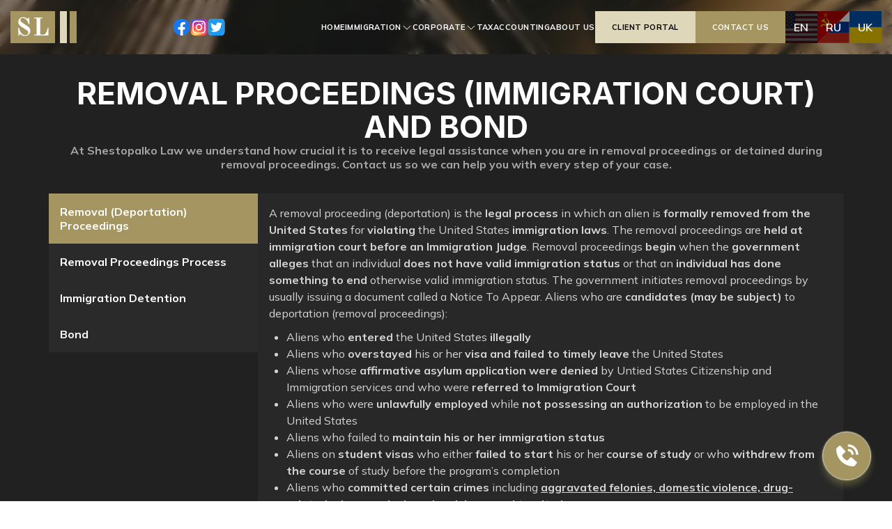

--- FILE ---
content_type: text/html; charset=UTF-8
request_url: https://shestopalkolaw.com/service/deportation-defense-bond/
body_size: 13584
content:
<!DOCTYPE html>
<html lang="en">

<head>
    <meta charset="UTF-8" />
    <meta http-equiv="X-UA-Compatible" content="IE=edge" />
    <meta name="viewport" content="width=device-width, initial-scale=1.0" />
    <title>
        Deportation Defense &amp; Bond - SHESTOPALKO LAW    </title>
    <link rel="preconnect" href="https://fonts.googleapis.com" />
    <link rel="preconnect" href="https://fonts.gstatic.com" crossorigin />
    <link href="https://fonts.googleapis.com/css2?family=Inter:wght@200;300;400;500;600;700&family=Mulish:wght@200;300;400;500;600;700&family=Josefin+Sans:wght@400;600&display=swap" rel="stylesheet" />
    <meta name='robots' content='index, follow, max-image-preview:large, max-snippet:-1, max-video-preview:-1' />
	<style>img:is([sizes="auto" i], [sizes^="auto," i]) { contain-intrinsic-size: 3000px 1500px }</style>
	
	<!-- This site is optimized with the Yoast SEO plugin v22.9 - https://yoast.com/wordpress/plugins/seo/ -->
	<link rel="canonical" href="https://shestopalkolaw.com/service/deportation-defense-bond/" />
	<meta property="og:locale" content="en_US" />
	<meta property="og:type" content="article" />
	<meta property="og:title" content="Deportation Defense &amp; Bond - SHESTOPALKO LAW" />
	<meta property="og:url" content="https://shestopalkolaw.com/service/deportation-defense-bond/" />
	<meta property="og:site_name" content="SHESTOPALKO LAW" />
	<meta property="article:modified_time" content="2024-06-18T12:29:32+00:00" />
	<meta property="og:image" content="https://shestopalkolaw.com/wp-content/uploads/2024/06/6-1.webp" />
	<meta property="og:image:width" content="495" />
	<meta property="og:image:height" content="385" />
	<meta property="og:image:type" content="image/webp" />
	<meta name="twitter:card" content="summary_large_image" />
	<script type="application/ld+json" class="yoast-schema-graph">{"@context":"https://schema.org","@graph":[{"@type":"WebPage","@id":"https://shestopalkolaw.com/service/deportation-defense-bond/","url":"https://shestopalkolaw.com/service/deportation-defense-bond/","name":"Deportation Defense & Bond - SHESTOPALKO LAW","isPartOf":{"@id":"https://shestopalkolaw.com/#website"},"primaryImageOfPage":{"@id":"https://shestopalkolaw.com/service/deportation-defense-bond/#primaryimage"},"image":{"@id":"https://shestopalkolaw.com/service/deportation-defense-bond/#primaryimage"},"thumbnailUrl":"https://shestopalkolaw.com/wp-content/uploads/2024/06/6-1.webp","datePublished":"2024-06-16T15:54:28+00:00","dateModified":"2024-06-18T12:29:32+00:00","breadcrumb":{"@id":"https://shestopalkolaw.com/service/deportation-defense-bond/#breadcrumb"},"inLanguage":"en-US","potentialAction":[{"@type":"ReadAction","target":["https://shestopalkolaw.com/service/deportation-defense-bond/"]}]},{"@type":"ImageObject","inLanguage":"en-US","@id":"https://shestopalkolaw.com/service/deportation-defense-bond/#primaryimage","url":"https://shestopalkolaw.com/wp-content/uploads/2024/06/6-1.webp","contentUrl":"https://shestopalkolaw.com/wp-content/uploads/2024/06/6-1.webp","width":495,"height":385},{"@type":"BreadcrumbList","@id":"https://shestopalkolaw.com/service/deportation-defense-bond/#breadcrumb","itemListElement":[{"@type":"ListItem","position":1,"name":"Home","item":"https://shestopalkolaw.com/"},{"@type":"ListItem","position":2,"name":"Deportation Defense &#038; Bond"}]},{"@type":"WebSite","@id":"https://shestopalkolaw.com/#website","url":"https://shestopalkolaw.com/","name":"SHESTOPALKO LAW","description":"","publisher":{"@id":"https://shestopalkolaw.com/#organization"},"potentialAction":[{"@type":"SearchAction","target":{"@type":"EntryPoint","urlTemplate":"https://shestopalkolaw.com/?s={search_term_string}"},"query-input":"required name=search_term_string"}],"inLanguage":"en-US"},{"@type":"Organization","@id":"https://shestopalkolaw.com/#organization","name":"SHESTOPALKO LAW","url":"https://shestopalkolaw.com/","logo":{"@type":"ImageObject","inLanguage":"en-US","@id":"https://shestopalkolaw.com/#/schema/logo/image/","url":"https://shestopalkolaw.com/wp-content/uploads/2024/06/Frame-308-1.svg","contentUrl":"https://shestopalkolaw.com/wp-content/uploads/2024/06/Frame-308-1.svg","width":95,"height":46,"caption":"SHESTOPALKO LAW"},"image":{"@id":"https://shestopalkolaw.com/#/schema/logo/image/"}}]}</script>
	<!-- / Yoast SEO plugin. -->


<link rel='dns-prefetch' href='//code.jquery.com' />
<link rel='dns-prefetch' href='//cdn.jsdelivr.net' />
<script type="text/javascript">
/* <![CDATA[ */
window._wpemojiSettings = {"baseUrl":"https:\/\/s.w.org\/images\/core\/emoji\/16.0.1\/72x72\/","ext":".png","svgUrl":"https:\/\/s.w.org\/images\/core\/emoji\/16.0.1\/svg\/","svgExt":".svg","source":{"concatemoji":"https:\/\/shestopalkolaw.com\/wp-includes\/js\/wp-emoji-release.min.js?ver=6.8.3"}};
/*! This file is auto-generated */
!function(s,n){var o,i,e;function c(e){try{var t={supportTests:e,timestamp:(new Date).valueOf()};sessionStorage.setItem(o,JSON.stringify(t))}catch(e){}}function p(e,t,n){e.clearRect(0,0,e.canvas.width,e.canvas.height),e.fillText(t,0,0);var t=new Uint32Array(e.getImageData(0,0,e.canvas.width,e.canvas.height).data),a=(e.clearRect(0,0,e.canvas.width,e.canvas.height),e.fillText(n,0,0),new Uint32Array(e.getImageData(0,0,e.canvas.width,e.canvas.height).data));return t.every(function(e,t){return e===a[t]})}function u(e,t){e.clearRect(0,0,e.canvas.width,e.canvas.height),e.fillText(t,0,0);for(var n=e.getImageData(16,16,1,1),a=0;a<n.data.length;a++)if(0!==n.data[a])return!1;return!0}function f(e,t,n,a){switch(t){case"flag":return n(e,"\ud83c\udff3\ufe0f\u200d\u26a7\ufe0f","\ud83c\udff3\ufe0f\u200b\u26a7\ufe0f")?!1:!n(e,"\ud83c\udde8\ud83c\uddf6","\ud83c\udde8\u200b\ud83c\uddf6")&&!n(e,"\ud83c\udff4\udb40\udc67\udb40\udc62\udb40\udc65\udb40\udc6e\udb40\udc67\udb40\udc7f","\ud83c\udff4\u200b\udb40\udc67\u200b\udb40\udc62\u200b\udb40\udc65\u200b\udb40\udc6e\u200b\udb40\udc67\u200b\udb40\udc7f");case"emoji":return!a(e,"\ud83e\udedf")}return!1}function g(e,t,n,a){var r="undefined"!=typeof WorkerGlobalScope&&self instanceof WorkerGlobalScope?new OffscreenCanvas(300,150):s.createElement("canvas"),o=r.getContext("2d",{willReadFrequently:!0}),i=(o.textBaseline="top",o.font="600 32px Arial",{});return e.forEach(function(e){i[e]=t(o,e,n,a)}),i}function t(e){var t=s.createElement("script");t.src=e,t.defer=!0,s.head.appendChild(t)}"undefined"!=typeof Promise&&(o="wpEmojiSettingsSupports",i=["flag","emoji"],n.supports={everything:!0,everythingExceptFlag:!0},e=new Promise(function(e){s.addEventListener("DOMContentLoaded",e,{once:!0})}),new Promise(function(t){var n=function(){try{var e=JSON.parse(sessionStorage.getItem(o));if("object"==typeof e&&"number"==typeof e.timestamp&&(new Date).valueOf()<e.timestamp+604800&&"object"==typeof e.supportTests)return e.supportTests}catch(e){}return null}();if(!n){if("undefined"!=typeof Worker&&"undefined"!=typeof OffscreenCanvas&&"undefined"!=typeof URL&&URL.createObjectURL&&"undefined"!=typeof Blob)try{var e="postMessage("+g.toString()+"("+[JSON.stringify(i),f.toString(),p.toString(),u.toString()].join(",")+"));",a=new Blob([e],{type:"text/javascript"}),r=new Worker(URL.createObjectURL(a),{name:"wpTestEmojiSupports"});return void(r.onmessage=function(e){c(n=e.data),r.terminate(),t(n)})}catch(e){}c(n=g(i,f,p,u))}t(n)}).then(function(e){for(var t in e)n.supports[t]=e[t],n.supports.everything=n.supports.everything&&n.supports[t],"flag"!==t&&(n.supports.everythingExceptFlag=n.supports.everythingExceptFlag&&n.supports[t]);n.supports.everythingExceptFlag=n.supports.everythingExceptFlag&&!n.supports.flag,n.DOMReady=!1,n.readyCallback=function(){n.DOMReady=!0}}).then(function(){return e}).then(function(){var e;n.supports.everything||(n.readyCallback(),(e=n.source||{}).concatemoji?t(e.concatemoji):e.wpemoji&&e.twemoji&&(t(e.twemoji),t(e.wpemoji)))}))}((window,document),window._wpemojiSettings);
/* ]]> */
</script>
<style id='wp-emoji-styles-inline-css' type='text/css'>

	img.wp-smiley, img.emoji {
		display: inline !important;
		border: none !important;
		box-shadow: none !important;
		height: 1em !important;
		width: 1em !important;
		margin: 0 0.07em !important;
		vertical-align: -0.1em !important;
		background: none !important;
		padding: 0 !important;
	}
</style>
<link rel='stylesheet' id='wp-block-library-css' href='https://shestopalkolaw.com/wp-includes/css/dist/block-library/style.min.css?ver=6.8.3' type='text/css' media='all' />
<style id='classic-theme-styles-inline-css' type='text/css'>
/*! This file is auto-generated */
.wp-block-button__link{color:#fff;background-color:#32373c;border-radius:9999px;box-shadow:none;text-decoration:none;padding:calc(.667em + 2px) calc(1.333em + 2px);font-size:1.125em}.wp-block-file__button{background:#32373c;color:#fff;text-decoration:none}
</style>
<style id='global-styles-inline-css' type='text/css'>
:root{--wp--preset--aspect-ratio--square: 1;--wp--preset--aspect-ratio--4-3: 4/3;--wp--preset--aspect-ratio--3-4: 3/4;--wp--preset--aspect-ratio--3-2: 3/2;--wp--preset--aspect-ratio--2-3: 2/3;--wp--preset--aspect-ratio--16-9: 16/9;--wp--preset--aspect-ratio--9-16: 9/16;--wp--preset--color--black: #000000;--wp--preset--color--cyan-bluish-gray: #abb8c3;--wp--preset--color--white: #ffffff;--wp--preset--color--pale-pink: #f78da7;--wp--preset--color--vivid-red: #cf2e2e;--wp--preset--color--luminous-vivid-orange: #ff6900;--wp--preset--color--luminous-vivid-amber: #fcb900;--wp--preset--color--light-green-cyan: #7bdcb5;--wp--preset--color--vivid-green-cyan: #00d084;--wp--preset--color--pale-cyan-blue: #8ed1fc;--wp--preset--color--vivid-cyan-blue: #0693e3;--wp--preset--color--vivid-purple: #9b51e0;--wp--preset--gradient--vivid-cyan-blue-to-vivid-purple: linear-gradient(135deg,rgba(6,147,227,1) 0%,rgb(155,81,224) 100%);--wp--preset--gradient--light-green-cyan-to-vivid-green-cyan: linear-gradient(135deg,rgb(122,220,180) 0%,rgb(0,208,130) 100%);--wp--preset--gradient--luminous-vivid-amber-to-luminous-vivid-orange: linear-gradient(135deg,rgba(252,185,0,1) 0%,rgba(255,105,0,1) 100%);--wp--preset--gradient--luminous-vivid-orange-to-vivid-red: linear-gradient(135deg,rgba(255,105,0,1) 0%,rgb(207,46,46) 100%);--wp--preset--gradient--very-light-gray-to-cyan-bluish-gray: linear-gradient(135deg,rgb(238,238,238) 0%,rgb(169,184,195) 100%);--wp--preset--gradient--cool-to-warm-spectrum: linear-gradient(135deg,rgb(74,234,220) 0%,rgb(151,120,209) 20%,rgb(207,42,186) 40%,rgb(238,44,130) 60%,rgb(251,105,98) 80%,rgb(254,248,76) 100%);--wp--preset--gradient--blush-light-purple: linear-gradient(135deg,rgb(255,206,236) 0%,rgb(152,150,240) 100%);--wp--preset--gradient--blush-bordeaux: linear-gradient(135deg,rgb(254,205,165) 0%,rgb(254,45,45) 50%,rgb(107,0,62) 100%);--wp--preset--gradient--luminous-dusk: linear-gradient(135deg,rgb(255,203,112) 0%,rgb(199,81,192) 50%,rgb(65,88,208) 100%);--wp--preset--gradient--pale-ocean: linear-gradient(135deg,rgb(255,245,203) 0%,rgb(182,227,212) 50%,rgb(51,167,181) 100%);--wp--preset--gradient--electric-grass: linear-gradient(135deg,rgb(202,248,128) 0%,rgb(113,206,126) 100%);--wp--preset--gradient--midnight: linear-gradient(135deg,rgb(2,3,129) 0%,rgb(40,116,252) 100%);--wp--preset--font-size--small: 13px;--wp--preset--font-size--medium: 20px;--wp--preset--font-size--large: 36px;--wp--preset--font-size--x-large: 42px;--wp--preset--spacing--20: 0.44rem;--wp--preset--spacing--30: 0.67rem;--wp--preset--spacing--40: 1rem;--wp--preset--spacing--50: 1.5rem;--wp--preset--spacing--60: 2.25rem;--wp--preset--spacing--70: 3.38rem;--wp--preset--spacing--80: 5.06rem;--wp--preset--shadow--natural: 6px 6px 9px rgba(0, 0, 0, 0.2);--wp--preset--shadow--deep: 12px 12px 50px rgba(0, 0, 0, 0.4);--wp--preset--shadow--sharp: 6px 6px 0px rgba(0, 0, 0, 0.2);--wp--preset--shadow--outlined: 6px 6px 0px -3px rgba(255, 255, 255, 1), 6px 6px rgba(0, 0, 0, 1);--wp--preset--shadow--crisp: 6px 6px 0px rgba(0, 0, 0, 1);}:where(.is-layout-flex){gap: 0.5em;}:where(.is-layout-grid){gap: 0.5em;}body .is-layout-flex{display: flex;}.is-layout-flex{flex-wrap: wrap;align-items: center;}.is-layout-flex > :is(*, div){margin: 0;}body .is-layout-grid{display: grid;}.is-layout-grid > :is(*, div){margin: 0;}:where(.wp-block-columns.is-layout-flex){gap: 2em;}:where(.wp-block-columns.is-layout-grid){gap: 2em;}:where(.wp-block-post-template.is-layout-flex){gap: 1.25em;}:where(.wp-block-post-template.is-layout-grid){gap: 1.25em;}.has-black-color{color: var(--wp--preset--color--black) !important;}.has-cyan-bluish-gray-color{color: var(--wp--preset--color--cyan-bluish-gray) !important;}.has-white-color{color: var(--wp--preset--color--white) !important;}.has-pale-pink-color{color: var(--wp--preset--color--pale-pink) !important;}.has-vivid-red-color{color: var(--wp--preset--color--vivid-red) !important;}.has-luminous-vivid-orange-color{color: var(--wp--preset--color--luminous-vivid-orange) !important;}.has-luminous-vivid-amber-color{color: var(--wp--preset--color--luminous-vivid-amber) !important;}.has-light-green-cyan-color{color: var(--wp--preset--color--light-green-cyan) !important;}.has-vivid-green-cyan-color{color: var(--wp--preset--color--vivid-green-cyan) !important;}.has-pale-cyan-blue-color{color: var(--wp--preset--color--pale-cyan-blue) !important;}.has-vivid-cyan-blue-color{color: var(--wp--preset--color--vivid-cyan-blue) !important;}.has-vivid-purple-color{color: var(--wp--preset--color--vivid-purple) !important;}.has-black-background-color{background-color: var(--wp--preset--color--black) !important;}.has-cyan-bluish-gray-background-color{background-color: var(--wp--preset--color--cyan-bluish-gray) !important;}.has-white-background-color{background-color: var(--wp--preset--color--white) !important;}.has-pale-pink-background-color{background-color: var(--wp--preset--color--pale-pink) !important;}.has-vivid-red-background-color{background-color: var(--wp--preset--color--vivid-red) !important;}.has-luminous-vivid-orange-background-color{background-color: var(--wp--preset--color--luminous-vivid-orange) !important;}.has-luminous-vivid-amber-background-color{background-color: var(--wp--preset--color--luminous-vivid-amber) !important;}.has-light-green-cyan-background-color{background-color: var(--wp--preset--color--light-green-cyan) !important;}.has-vivid-green-cyan-background-color{background-color: var(--wp--preset--color--vivid-green-cyan) !important;}.has-pale-cyan-blue-background-color{background-color: var(--wp--preset--color--pale-cyan-blue) !important;}.has-vivid-cyan-blue-background-color{background-color: var(--wp--preset--color--vivid-cyan-blue) !important;}.has-vivid-purple-background-color{background-color: var(--wp--preset--color--vivid-purple) !important;}.has-black-border-color{border-color: var(--wp--preset--color--black) !important;}.has-cyan-bluish-gray-border-color{border-color: var(--wp--preset--color--cyan-bluish-gray) !important;}.has-white-border-color{border-color: var(--wp--preset--color--white) !important;}.has-pale-pink-border-color{border-color: var(--wp--preset--color--pale-pink) !important;}.has-vivid-red-border-color{border-color: var(--wp--preset--color--vivid-red) !important;}.has-luminous-vivid-orange-border-color{border-color: var(--wp--preset--color--luminous-vivid-orange) !important;}.has-luminous-vivid-amber-border-color{border-color: var(--wp--preset--color--luminous-vivid-amber) !important;}.has-light-green-cyan-border-color{border-color: var(--wp--preset--color--light-green-cyan) !important;}.has-vivid-green-cyan-border-color{border-color: var(--wp--preset--color--vivid-green-cyan) !important;}.has-pale-cyan-blue-border-color{border-color: var(--wp--preset--color--pale-cyan-blue) !important;}.has-vivid-cyan-blue-border-color{border-color: var(--wp--preset--color--vivid-cyan-blue) !important;}.has-vivid-purple-border-color{border-color: var(--wp--preset--color--vivid-purple) !important;}.has-vivid-cyan-blue-to-vivid-purple-gradient-background{background: var(--wp--preset--gradient--vivid-cyan-blue-to-vivid-purple) !important;}.has-light-green-cyan-to-vivid-green-cyan-gradient-background{background: var(--wp--preset--gradient--light-green-cyan-to-vivid-green-cyan) !important;}.has-luminous-vivid-amber-to-luminous-vivid-orange-gradient-background{background: var(--wp--preset--gradient--luminous-vivid-amber-to-luminous-vivid-orange) !important;}.has-luminous-vivid-orange-to-vivid-red-gradient-background{background: var(--wp--preset--gradient--luminous-vivid-orange-to-vivid-red) !important;}.has-very-light-gray-to-cyan-bluish-gray-gradient-background{background: var(--wp--preset--gradient--very-light-gray-to-cyan-bluish-gray) !important;}.has-cool-to-warm-spectrum-gradient-background{background: var(--wp--preset--gradient--cool-to-warm-spectrum) !important;}.has-blush-light-purple-gradient-background{background: var(--wp--preset--gradient--blush-light-purple) !important;}.has-blush-bordeaux-gradient-background{background: var(--wp--preset--gradient--blush-bordeaux) !important;}.has-luminous-dusk-gradient-background{background: var(--wp--preset--gradient--luminous-dusk) !important;}.has-pale-ocean-gradient-background{background: var(--wp--preset--gradient--pale-ocean) !important;}.has-electric-grass-gradient-background{background: var(--wp--preset--gradient--electric-grass) !important;}.has-midnight-gradient-background{background: var(--wp--preset--gradient--midnight) !important;}.has-small-font-size{font-size: var(--wp--preset--font-size--small) !important;}.has-medium-font-size{font-size: var(--wp--preset--font-size--medium) !important;}.has-large-font-size{font-size: var(--wp--preset--font-size--large) !important;}.has-x-large-font-size{font-size: var(--wp--preset--font-size--x-large) !important;}
:where(.wp-block-post-template.is-layout-flex){gap: 1.25em;}:where(.wp-block-post-template.is-layout-grid){gap: 1.25em;}
:where(.wp-block-columns.is-layout-flex){gap: 2em;}:where(.wp-block-columns.is-layout-grid){gap: 2em;}
:root :where(.wp-block-pullquote){font-size: 1.5em;line-height: 1.6;}
</style>
<link rel='stylesheet' id='main-css' href='https://shestopalkolaw.com/wp-content/themes/lawyers/assets/css/main.css?ver=6.8.3' type='text/css' media='all' />
<link rel='stylesheet' id='fancybox-css' href='https://cdn.jsdelivr.net/npm/@fancyapps/ui@5.0/dist/fancybox/fancybox.css?ver=6.8.3' type='text/css' media='all' />
<link rel="https://api.w.org/" href="https://shestopalkolaw.com/wp-json/" /><link rel="EditURI" type="application/rsd+xml" title="RSD" href="https://shestopalkolaw.com/xmlrpc.php?rsd" />
<meta name="generator" content="WordPress 6.8.3" />
<link rel='shortlink' href='https://shestopalkolaw.com/?p=125' />
<link rel="alternate" title="oEmbed (JSON)" type="application/json+oembed" href="https://shestopalkolaw.com/wp-json/oembed/1.0/embed?url=https%3A%2F%2Fshestopalkolaw.com%2Fservice%2Fdeportation-defense-bond%2F" />
<link rel="alternate" title="oEmbed (XML)" type="text/xml+oembed" href="https://shestopalkolaw.com/wp-json/oembed/1.0/embed?url=https%3A%2F%2Fshestopalkolaw.com%2Fservice%2Fdeportation-defense-bond%2F&#038;format=xml" />
<link rel="icon" href="https://shestopalkolaw.com/wp-content/uploads/2024/06/Frame-308-1.svg" sizes="32x32" />
<link rel="icon" href="https://shestopalkolaw.com/wp-content/uploads/2024/06/Frame-308-1.svg" sizes="192x192" />
<link rel="apple-touch-icon" href="https://shestopalkolaw.com/wp-content/uploads/2024/06/Frame-308-1.svg" />
<meta name="msapplication-TileImage" content="https://shestopalkolaw.com/wp-content/uploads/2024/06/Frame-308-1.svg" />
</head>

<body>
<a href="tel:5855067356" class="fix-tel">
      <img src="https://shestopalkolaw.com/wp-content/themes/lawyers/assets/img/phone-call.svg" alt="" />
    </a>
    <header class="header">
        <div class="container">
            <div class="header-body">

                <a href="https://shestopalkolaw.com/" class="logo">
                    <img src="https://shestopalkolaw.com/wp-content/themes/lawyers/assets/img/logoNew.svg" alt="">
                </a>
                
                
                <div class="soc-list header-soc-list main">
					<a href="https://www.facebook.com/legalporada/">
						<img src="https://shestopalkolaw.com/wp-content/themes/lawyers/assets/img/facebook1.svg" />
					</a>
					<a href="https://www.instagram.com/legalporada/">
						<img src="https://shestopalkolaw.com/wp-content/themes/lawyers/assets/img/instagram.svg" />
					</a>
					<a href="https://twitter.com/legalporada">
						<img src="https://shestopalkolaw.com/wp-content/themes/lawyers/assets/img/twitter1.svg" />
					</a>
                </div>
                
                <div class="right">

                    <nav class="header-nav">

                        <div class="top-mobile">
                            <a href="https://shestopalkolaw.com/contact/" class="btn">
                                contact us                            </a>
                            <a href="https://shestopalko.securefilepro.com/" class="btn portal">
                                Client portal
                            </a>
                            <div class="close-menu">
                                <img src="https://shestopalkolaw.com/wp-content/themes/lawyers/assets/img/close.svg" alt="" />
                            </div>
                        </div>

                        <ul class="nav-list"><li id="menu-item-48" class="menu-item menu-item-type-post_type menu-item-object-page menu-item-home menu-item-48 nav-item"><a href="https://shestopalkolaw.com/" class="nav-link">Home</a></li>
<li id="menu-item-53" class="menu-item menu-item-type-post_type menu-item-object-page current-menu-ancestor current-menu-parent current_page_parent current_page_ancestor menu-item-has-children menu-item-53 nav-item"><a href="https://shestopalkolaw.com/immigraton/" class="nav-link">Immigration<img src="https://shestopalkolaw.com/wp-content/themes/lawyers/assets/img/LessThan.svg" /></a>
<ul class="sub-menu">
	<li id="menu-item-314" class="menu-item menu-item-type-post_type menu-item-object-service menu-item-314 sub-menu-item"><a href="https://shestopalkolaw.com/service/adjustment-naturalization/">Adjustment &#038; Naturalization</a></li>
	<li id="menu-item-315" class="menu-item menu-item-type-post_type menu-item-object-service menu-item-315 sub-menu-item"><a href="https://shestopalkolaw.com/service/asylum/">Asylum</a></li>
	<li id="menu-item-316" class="menu-item menu-item-type-post_type menu-item-object-service current-menu-item menu-item-316 sub-menu-item"><a href="https://shestopalkolaw.com/service/deportation-defense-bond/" aria-current="page">Deportation Defense &#038; Bond</a></li>
	<li id="menu-item-317" class="menu-item menu-item-type-post_type menu-item-object-service menu-item-317 sub-menu-item"><a href="https://shestopalkolaw.com/service/employment-immigration/">Employment Immigration</a></li>
	<li id="menu-item-318" class="menu-item menu-item-type-post_type menu-item-object-service menu-item-318 sub-menu-item"><a href="https://shestopalkolaw.com/service/family-immigration/">Family Immigration</a></li>
	<li id="menu-item-319" class="menu-item menu-item-type-post_type menu-item-object-service menu-item-319 sub-menu-item"><a href="https://shestopalkolaw.com/service/investor-immigration/">Investor Immigration</a></li>
	<li id="menu-item-320" class="menu-item menu-item-type-post_type menu-item-object-service menu-item-320 sub-menu-item"><a href="https://shestopalkolaw.com/service/visas/">Visas</a></li>
	<li id="menu-item-321" class="menu-item menu-item-type-post_type menu-item-object-service menu-item-321 sub-menu-item"><a href="https://shestopalkolaw.com/service/waivers/">Waivers</a></li>
</ul>
</li>
<li id="menu-item-52" class="menu-item menu-item-type-post_type menu-item-object-page menu-item-has-children menu-item-52 nav-item"><a href="https://shestopalkolaw.com/corporate/" class="nav-link">Corporate<img src="https://shestopalkolaw.com/wp-content/themes/lawyers/assets/img/LessThan.svg" /></a>
<ul class="sub-menu">
	<li id="menu-item-155" class="menu-item menu-item-type-post_type menu-item-object-page menu-item-155 sub-menu-item"><a href="https://shestopalkolaw.com/business-law/">Business Law</a></li>
	<li id="menu-item-152" class="menu-item menu-item-type-post_type menu-item-object-page menu-item-152 sub-menu-item"><a href="https://shestopalkolaw.com/start-up-lawyer/">Start Up Lawyer</a></li>
	<li id="menu-item-153" class="menu-item menu-item-type-post_type menu-item-object-page menu-item-153 sub-menu-item"><a href="https://shestopalkolaw.com/outside-general-counsel/">Outside General Counsel</a></li>
	<li id="menu-item-154" class="menu-item menu-item-type-post_type menu-item-object-page menu-item-154 sub-menu-item"><a href="https://shestopalkolaw.com/copyright-protection/">Copyright Protection</a></li>
</ul>
</li>
<li id="menu-item-54" class="menu-item menu-item-type-post_type menu-item-object-page menu-item-54 nav-item"><a href="https://shestopalkolaw.com/tax/" class="nav-link">Tax</a></li>
<li id="menu-item-50" class="menu-item menu-item-type-post_type menu-item-object-page menu-item-50 nav-item"><a href="https://shestopalkolaw.com/accounting/" class="nav-link">Accounting</a></li>
<li id="menu-item-49" class="menu-item menu-item-type-post_type menu-item-object-page menu-item-49 nav-item"><a href="https://shestopalkolaw.com/about-us/" class="nav-link">About us</a></li>
</ul>
                        <div class="soc-list header-soc-list mob">
                            <a href="https://www.facebook.com/legalporada/">
                                <img src="https://shestopalkolaw.com/wp-content/themes/lawyers/assets/img/facebook1.svg" />
                            </a>
                            <a href="https://www.instagram.com/legalporada/">
                                <img src="https://shestopalkolaw.com/wp-content/themes/lawyers/assets/img/instagram.svg" />
                            </a>
                            <a href="https://twitter.com/legalporada">
                                <img src="https://shestopalkolaw.com/wp-content/themes/lawyers/assets/img/twitter1.svg" />
                            </a>
                        </div>
                    </nav>
                    <a href="https://shestopalko.securefilepro.com/" class="btn portal">
                        Client portal
                    </a>
                    <a href="https://shestopalkolaw.com/contact/" class="btn contact">
                        contact us                    </a>

                    <div class="header-burger">
                        Menu                        <img src="https://shestopalkolaw.com/wp-content/themes/lawyers/assets/img/burger.svg" alt="" />
                    </div>

                    
        <div class="lang-list">
			
						
			
						<div class="lang-item" style='background-image: url(https://shestopalkolaw.com/wp-content/themes/lawyers/assets/img/usa.webp);'>
				<a class="lang-link current" href="https://shestopalkolaw.com/service/deportation-defense-bond/"> en </a>
			</div>
			
						
			
						<div class="lang-item" style='background-image: url(https://shestopalkolaw.com/wp-content/themes/lawyers/assets/img/ru.svg);'>
				<a class="lang-link" href="https://shestopalkolaw.com/service/deportation-defense-bond/">
					ru				</a>
			</div>
			
						
			
						<div class="lang-item" style='background-image: url(https://shestopalkolaw.com/wp-content/themes/lawyers/assets/img/ua.webp);'>
				<a class="lang-link" href="https://shestopalkolaw.com/service/deportation-defense-bond/">
					uk				</a>
			</div>
			
			
        </div>
		
    
                </div>
            </div>
        </div>
    </header>
<main class="page-hero" style="background-image: url(https://shestopalkolaw.com/wp-content/uploads/2024/06/banner.webp)">
    <!-- <div class="container">
        <h1 class="section-title">
            Deportation Defense & Bond        </h1>
    </div> -->
</main>
<section class="wiki  ">
    <div class="container">
        <div class="top column">
            <h2 class="section-title">
                Removal Proceedings (Immigration Court) and Bond            </h2>
            <p class="text">
                <strong>At Shestopalko Law we understand how crucial it is to receive legal assistance when you are in removal proceedings or detained during removal proceedings. Contact us so we can help you with every step of your case.</strong>            </p>
        </div>
        <p class="card-title">
                    </p>
        <p class="headline">
        

        </p>
                <div class="range-desctop">
            <ul class="filters">
                                <li class="filter-item current" data-filter="0">
                    Removal (Deportation) Proceedings                </li>
                                <li class="filter-item " data-filter="1">
                    Removal Proceedings Process                </li>
                                <li class="filter-item " data-filter="2">
                    Immigration Detention                </li>
                                <li class="filter-item " data-filter="3">
                    Bond                </li>
                            </ul>
            <div class="about">
                                <div class="info " data-serv="0">
                    <p class="text">
                        A removal proceeding (deportation) is the <strong>legal process</strong> in which an alien is <strong>formally removed from the United States</strong> for <strong>violating</strong> the United States <strong>immigration laws</strong>. The removal proceedings are <strong>held at immigration court</strong> <strong>before an Immigration Judge</strong>. Removal proceedings <strong>begin</strong> when the <strong>government alleges</strong> that an individual <strong>does not have valid immigration status</strong> or that an <strong>individual has done something to end</strong> otherwise valid immigration status. The government initiates removal proceedings by usually issuing a document called a Notice To Appear.

Aliens who are <strong>candidates (may be subject)</strong> to deportation (removal proceedings):
<ul>
 	<li>Aliens who <strong>entered</strong> the United States <strong>illegally</strong></li>
 	<li>Aliens who <strong>overstayed</strong> his or her <strong>visa and failed to timely leave</strong> the United States</li>
 	<li>Aliens whose <strong>affirmative asylum application were denied</strong> by Untied States Citizenship and Immigration services and who were <strong>referred to Immigration Court</strong></li>
 	<li>Aliens who were <strong>unlawfully employed</strong> while <strong>not possessing an authorization</strong> to be employed in the United States</li>
 	<li>Aliens who failed to <strong>maintain his or her immigration status</strong></li>
 	<li>Aliens on <strong>student visas</strong> who either <strong>failed to start</strong> his or her <strong>course of study</strong> or who <strong>withdrew from the course</strong> of study before the program’s completion</li>
 	<li>Aliens who <strong>committed certain crimes</strong> including <strong><u>aggravated felonies, domestic violence, drug-related crimes and crimes involving moral turpitude</u></strong></li>
 	<li>Aliens who <strong>failed to report change of address</strong> to the United States Immigration and Citizenship Services <strong>within ten days of moving</strong> to a new residence</li>
 	<li>Aliens engaged in <strong>“Marriage fraud”</strong></li>
 	<li>Aliens who <strong>produced false documents</strong> for entry</li>
 	<li>Aliens who <strong>committed immigration fraud</strong> by providing <strong>false information, providing fraudulent documentation or omitting</strong> certain facts to an Immigration Office</li>
 	<li>Aliens who presented <strong>false documents</strong> proving United States <strong>Citizenship</strong></li>
</ul>                    </p>
                </div>
                                <div class="info hide" data-serv="1">
                    <p class="text">
                        The government <strong><u>must prove</u></strong> that the alien is removable (can be deported) from the United States for a violation of immigration law.

Removal proceedings begin with an <strong>initial hearing</strong>, known as a <strong>master calendar hearing</strong>. At the master calendar hearing, the individual facing potential deportation, <strong>must admit or deny</strong> the <strong>charges brought against him or her</strong>. The individual also has an <strong>opportunity</strong> to identify any <strong>defenses to deportation</strong>.  He or she may file application(s) for relief from removal such as an application for asylum, waiver, cancellation of removal, or adjustment of status.

The next hearing, known as the <strong>individual calendar hearing</strong>, is usually scheduled during the master calendar hearing.  The <strong>individual calendar hearing</strong> is generally very brief, and the <strong>alien may supplement the motions or applications</strong> he or she filed during the master calendar hearing with <strong>additional evidence and documentation</strong>.

The <strong>merits hearing</strong> is a <strong>longer, more involved</strong> hearing during which an <strong>Immigration Judge will hear testimony and review evidence and legal arguments</strong> in order <strong>to make a decision</strong> on the motions or applications before the court.

*If the individual who received a <strong>Notice to Appear</strong> <strong>does not appear for a hearing</strong>, the Immigration Judge <strong>will most likely</strong> grant the government’s request for removal.                    </p>
                </div>
                                <div class="info hide" data-serv="2">
                    <p class="text">
                        Often the first step in the removal process is for the alien to be “<strong>detained” – placed in custody with</strong> Immigration and Customs Enforcement. There are many Immigration and Customs Enforcement facilities in the United States.  The alien is <strong>usually detained</strong> at the <strong>facility closest</strong> to where he or she was <strong><u>taken into custody</u></strong>. The <strong>government will typically detain</strong> an immigrant because the government believes either <strong>that he or she is a “flight risk”</strong> <strong><u>or</u></strong> that he or she poses <strong>a public safety threat</strong>. There are <strong>many reasons</strong> why an alien can be detained. Some of the most <strong>common</strong> reasons are:
<ul>
 	<li>Alien <strong>committed a crime</strong></li>
 	<li>Alien <strong>missed prior immigration hearing</strong></li>
 	<li>Alien <strong>arrived at the border without a visa</strong> <strong>prior to</strong> applying for asylum</li>
 	<li>Alien was <strong>previously ordered removed</strong></li>
</ul>                    </p>
                </div>
                                <div class="info hide" data-serv="3">
                    <p class="text">
                        <section class="elementor-section elementor-top-section elementor-element elementor-element-9ad1e29 elementor-section-boxed elementor-section-height-default elementor-section-height-default" data-id="9ad1e29" data-element_type="section">
<div class="elementor-container elementor-column-gap-default">
<div class="elementor-row">
<div class="elementor-column elementor-col-100 elementor-top-column elementor-element elementor-element-f89adaa" data-id="f89adaa" data-element_type="column">
<div class="elementor-column-wrap elementor-element-populated">
<div class="elementor-widget-wrap">
<div class="elementor-element elementor-element-acbdca1 elementor-tabs-view-vertical elementor-widget elementor-widget-tabs" data-id="acbdca1" data-element_type="widget" data-widget_type="tabs.default">
<div class="elementor-widget-container">
<div class="elementor-tabs">
<div class="elementor-tabs-content-wrapper" role="tablist" aria-orientation="vertical">
<div id="elementor-tab-content-1814" class="elementor-tab-content elementor-clearfix elementor-active" tabindex="0" role="tabpanel" data-tab="4" aria-labelledby="elementor-tab-title-1814">

An alien in <strong>Immigration Detention</strong> may be <strong>eligible for bond</strong> – <strong>able to be released</strong> from government custody <strong>while the removal case is pending</strong> at immigration court.  Removal proceedings <strong>often take many years</strong>, so <strong><u>if bond is available it should be pursued</u></strong>.

<strong>Bond is money</strong> that a relative, friend or bond company <strong>posts to the government to allow a person in immigration detention <u>to be released from custody</u></strong> while going through removal proceedings. The <strong>bond is designed to serve as a guarantee</strong> that the individual facing potential removal <strong>will appear in immigration court</strong>.

The <strong>minimum bond is usually $1500.00</strong>. The <strong><u>maximum can be many thousands of dollars</u></strong>.  If the government <strong>does not offer a bond</strong>, or if the <strong>amount is very high</strong>, <strong><u>an Immigration Judge may set a bond or lower the bond amount</u></strong>.  The Immigration Judge weighs factors such as:
<ul>
 	<li>Alien’s <strong>ties to the community</strong></li>
 	<li>Alien’s<strong> family ties</strong></li>
 	<li>Alien’s <strong>employment</strong> in the United States</li>
 	<li>The <strong>reasons</strong> the alien is <strong>in removal proceedings</strong></li>
 	<li>Alien’s <strong>family ability to pay</strong></li>
 	<li>Whether the alien has a likely <strong>chance of winning</strong> the removal case at immigration court</li>
 	<li>Any <strong>potential danger</strong> the alien <strong>poses</strong> to the community</li>
</ul>
*Certain aliens are <strong><u>subject to mandatory detention and are not eligible for a bond</u></strong>.  An alien <strong>may challenge mandatory detention</strong> if he or she <strong>believes</strong> it was <strong>imposed in error</strong> <strong><u>by requesting a hearing before an immigration judge</u></strong>.

</div>
</div>
</div>
</div>
</div>
</div>
</div>
</div>
</div>
</div>
</section><section class="elementor-section elementor-top-section elementor-element elementor-element-050f6d3 elementor-section-boxed elementor-section-height-default elementor-section-height-default" data-id="050f6d3" data-element_type="section">
<div class="elementor-container elementor-column-gap-default">
<div class="elementor-row">
<div class="elementor-column elementor-col-100 elementor-top-column elementor-element elementor-element-05ffa4f" data-id="05ffa4f" data-element_type="column">
<div class="elementor-column-wrap elementor-element-populated">
<div class="elementor-widget-wrap">
<div class="elementor-element elementor-element-6a663d2 elementor-widget-divider--view-line elementor-widget elementor-widget-divider" data-id="6a663d2" data-element_type="widget" data-widget_type="divider.default">
<div class="elementor-widget-container">
<div class="elementor-divider"></div>
</div>
</div>
</div>
</div>
</div>
</div>
</div>
</section>                    </p>
                </div>
                            </div>
        </div>
        <div class="range-mobile">
            <div class="filters">
                                <div class="filter-item">
                    <div class="filter-name current" data-filter="0">
                        Removal (Deportation) Proceedings                    </div>
                    <div class="info " data-serv="0">
                        <div class="text">
                            A removal proceeding (deportation) is the <strong>legal process</strong> in which an alien is <strong>formally removed from the United States</strong> for <strong>violating</strong> the United States <strong>immigration laws</strong>. The removal proceedings are <strong>held at immigration court</strong> <strong>before an Immigration Judge</strong>. Removal proceedings <strong>begin</strong> when the <strong>government alleges</strong> that an individual <strong>does not have valid immigration status</strong> or that an <strong>individual has done something to end</strong> otherwise valid immigration status. The government initiates removal proceedings by usually issuing a document called a Notice To Appear.

Aliens who are <strong>candidates (may be subject)</strong> to deportation (removal proceedings):
<ul>
 	<li>Aliens who <strong>entered</strong> the United States <strong>illegally</strong></li>
 	<li>Aliens who <strong>overstayed</strong> his or her <strong>visa and failed to timely leave</strong> the United States</li>
 	<li>Aliens whose <strong>affirmative asylum application were denied</strong> by Untied States Citizenship and Immigration services and who were <strong>referred to Immigration Court</strong></li>
 	<li>Aliens who were <strong>unlawfully employed</strong> while <strong>not possessing an authorization</strong> to be employed in the United States</li>
 	<li>Aliens who failed to <strong>maintain his or her immigration status</strong></li>
 	<li>Aliens on <strong>student visas</strong> who either <strong>failed to start</strong> his or her <strong>course of study</strong> or who <strong>withdrew from the course</strong> of study before the program’s completion</li>
 	<li>Aliens who <strong>committed certain crimes</strong> including <strong><u>aggravated felonies, domestic violence, drug-related crimes and crimes involving moral turpitude</u></strong></li>
 	<li>Aliens who <strong>failed to report change of address</strong> to the United States Immigration and Citizenship Services <strong>within ten days of moving</strong> to a new residence</li>
 	<li>Aliens engaged in <strong>“Marriage fraud”</strong></li>
 	<li>Aliens who <strong>produced false documents</strong> for entry</li>
 	<li>Aliens who <strong>committed immigration fraud</strong> by providing <strong>false information, providing fraudulent documentation or omitting</strong> certain facts to an Immigration Office</li>
 	<li>Aliens who presented <strong>false documents</strong> proving United States <strong>Citizenship</strong></li>
</ul>                        </div>
                    </div>
                </div>
                                <div class="filter-item">
                    <div class="filter-name " data-filter="1">
                        Removal Proceedings Process                    </div>
                    <div class="info hide" data-serv="1">
                        <div class="text">
                            The government <strong><u>must prove</u></strong> that the alien is removable (can be deported) from the United States for a violation of immigration law.

Removal proceedings begin with an <strong>initial hearing</strong>, known as a <strong>master calendar hearing</strong>. At the master calendar hearing, the individual facing potential deportation, <strong>must admit or deny</strong> the <strong>charges brought against him or her</strong>. The individual also has an <strong>opportunity</strong> to identify any <strong>defenses to deportation</strong>.  He or she may file application(s) for relief from removal such as an application for asylum, waiver, cancellation of removal, or adjustment of status.

The next hearing, known as the <strong>individual calendar hearing</strong>, is usually scheduled during the master calendar hearing.  The <strong>individual calendar hearing</strong> is generally very brief, and the <strong>alien may supplement the motions or applications</strong> he or she filed during the master calendar hearing with <strong>additional evidence and documentation</strong>.

The <strong>merits hearing</strong> is a <strong>longer, more involved</strong> hearing during which an <strong>Immigration Judge will hear testimony and review evidence and legal arguments</strong> in order <strong>to make a decision</strong> on the motions or applications before the court.

*If the individual who received a <strong>Notice to Appear</strong> <strong>does not appear for a hearing</strong>, the Immigration Judge <strong>will most likely</strong> grant the government’s request for removal.                        </div>
                    </div>
                </div>
                                <div class="filter-item">
                    <div class="filter-name " data-filter="2">
                        Immigration Detention                    </div>
                    <div class="info hide" data-serv="2">
                        <div class="text">
                            Often the first step in the removal process is for the alien to be “<strong>detained” – placed in custody with</strong> Immigration and Customs Enforcement. There are many Immigration and Customs Enforcement facilities in the United States.  The alien is <strong>usually detained</strong> at the <strong>facility closest</strong> to where he or she was <strong><u>taken into custody</u></strong>. The <strong>government will typically detain</strong> an immigrant because the government believes either <strong>that he or she is a “flight risk”</strong> <strong><u>or</u></strong> that he or she poses <strong>a public safety threat</strong>. There are <strong>many reasons</strong> why an alien can be detained. Some of the most <strong>common</strong> reasons are:
<ul>
 	<li>Alien <strong>committed a crime</strong></li>
 	<li>Alien <strong>missed prior immigration hearing</strong></li>
 	<li>Alien <strong>arrived at the border without a visa</strong> <strong>prior to</strong> applying for asylum</li>
 	<li>Alien was <strong>previously ordered removed</strong></li>
</ul>                        </div>
                    </div>
                </div>
                                <div class="filter-item">
                    <div class="filter-name " data-filter="3">
                        Bond                    </div>
                    <div class="info hide" data-serv="3">
                        <div class="text">
                            <section class="elementor-section elementor-top-section elementor-element elementor-element-9ad1e29 elementor-section-boxed elementor-section-height-default elementor-section-height-default" data-id="9ad1e29" data-element_type="section">
<div class="elementor-container elementor-column-gap-default">
<div class="elementor-row">
<div class="elementor-column elementor-col-100 elementor-top-column elementor-element elementor-element-f89adaa" data-id="f89adaa" data-element_type="column">
<div class="elementor-column-wrap elementor-element-populated">
<div class="elementor-widget-wrap">
<div class="elementor-element elementor-element-acbdca1 elementor-tabs-view-vertical elementor-widget elementor-widget-tabs" data-id="acbdca1" data-element_type="widget" data-widget_type="tabs.default">
<div class="elementor-widget-container">
<div class="elementor-tabs">
<div class="elementor-tabs-content-wrapper" role="tablist" aria-orientation="vertical">
<div id="elementor-tab-content-1814" class="elementor-tab-content elementor-clearfix elementor-active" tabindex="0" role="tabpanel" data-tab="4" aria-labelledby="elementor-tab-title-1814">

An alien in <strong>Immigration Detention</strong> may be <strong>eligible for bond</strong> – <strong>able to be released</strong> from government custody <strong>while the removal case is pending</strong> at immigration court.  Removal proceedings <strong>often take many years</strong>, so <strong><u>if bond is available it should be pursued</u></strong>.

<strong>Bond is money</strong> that a relative, friend or bond company <strong>posts to the government to allow a person in immigration detention <u>to be released from custody</u></strong> while going through removal proceedings. The <strong>bond is designed to serve as a guarantee</strong> that the individual facing potential removal <strong>will appear in immigration court</strong>.

The <strong>minimum bond is usually $1500.00</strong>. The <strong><u>maximum can be many thousands of dollars</u></strong>.  If the government <strong>does not offer a bond</strong>, or if the <strong>amount is very high</strong>, <strong><u>an Immigration Judge may set a bond or lower the bond amount</u></strong>.  The Immigration Judge weighs factors such as:
<ul>
 	<li>Alien’s <strong>ties to the community</strong></li>
 	<li>Alien’s<strong> family ties</strong></li>
 	<li>Alien’s <strong>employment</strong> in the United States</li>
 	<li>The <strong>reasons</strong> the alien is <strong>in removal proceedings</strong></li>
 	<li>Alien’s <strong>family ability to pay</strong></li>
 	<li>Whether the alien has a likely <strong>chance of winning</strong> the removal case at immigration court</li>
 	<li>Any <strong>potential danger</strong> the alien <strong>poses</strong> to the community</li>
</ul>
*Certain aliens are <strong><u>subject to mandatory detention and are not eligible for a bond</u></strong>.  An alien <strong>may challenge mandatory detention</strong> if he or she <strong>believes</strong> it was <strong>imposed in error</strong> <strong><u>by requesting a hearing before an immigration judge</u></strong>.

</div>
</div>
</div>
</div>
</div>
</div>
</div>
</div>
</div>
</div>
</section><section class="elementor-section elementor-top-section elementor-element elementor-element-050f6d3 elementor-section-boxed elementor-section-height-default elementor-section-height-default" data-id="050f6d3" data-element_type="section">
<div class="elementor-container elementor-column-gap-default">
<div class="elementor-row">
<div class="elementor-column elementor-col-100 elementor-top-column elementor-element elementor-element-05ffa4f" data-id="05ffa4f" data-element_type="column">
<div class="elementor-column-wrap elementor-element-populated">
<div class="elementor-widget-wrap">
<div class="elementor-element elementor-element-6a663d2 elementor-widget-divider--view-line elementor-widget elementor-widget-divider" data-id="6a663d2" data-element_type="widget" data-widget_type="divider.default">
<div class="elementor-widget-container">
<div class="elementor-divider"></div>
</div>
</div>
</div>
</div>
</div>
</div>
</div>
</section>                        </div>
                    </div>
                </div>
                            </div>
        </div>
    </div>
</section>
<section class="wiki horizontal fff">
    <div class="container">
        <div class="top column">
            <h2 class="section-title">
                Relief From Removal            </h2>
            <p class="text">
                            </p>
        </div>
        <p class="card-title">
                    </p>
        <p class="headline">
        

        </p>
                <div class="range-desctop">
            <ul class="filters">
                                <li class="filter-item current" data-filter="0">
                    Cancelation of Removal                </li>
                                <li class="filter-item " data-filter="1">
                    Waivers                </li>
                                <li class="filter-item " data-filter="2">
                    Adjustment of Status                </li>
                                <li class="filter-item " data-filter="3">
                    Defensive Asylum / Withholding of Removal                </li>
                                <li class="filter-item " data-filter="4">
                    Protection Under the Convention Against Torture                </li>
                                <li class="filter-item " data-filter="5">
                    Motions                </li>
                                <li class="filter-item " data-filter="6">
                    Voluntary Departure                </li>
                            </ul>
            <div class="about">
                                <div class="info " data-serv="0">
                    <p class="text">
                        <section class="elementor-section elementor-top-section elementor-element elementor-element-d95215b elementor-section-boxed elementor-section-height-default elementor-section-height-default" data-id="d95215b" data-element_type="section">
<div class="elementor-container elementor-column-gap-default">
<div class="elementor-row">
<div class="elementor-column elementor-col-100 elementor-top-column elementor-element elementor-element-6e4adee" data-id="6e4adee" data-element_type="column">
<div class="elementor-column-wrap elementor-element-populated">
<div class="elementor-widget-wrap">
<div class="elementor-element elementor-element-2a6b227 elementor-tabs-view-horizontal elementor-widget elementor-widget-tabs" data-id="2a6b227" data-element_type="widget" data-widget_type="tabs.default">
<div class="elementor-widget-container">
<div class="elementor-tabs">
<div class="elementor-tabs-content-wrapper" role="tablist" aria-orientation="vertical">
<div id="elementor-tab-content-4441" class="elementor-tab-content elementor-clearfix elementor-active" tabindex="0" role="tabpanel" data-tab="1" aria-labelledby="elementor-tab-title-4441">

<b>Cancellation</b><strong> of Removal 42A:</strong> Cancellation of Removal (for lawful permanent residents) <strong>enables green card holders</strong> to <u>avoid deportation</u> and remain in the United States.

To qualify for Cancellation of Removal 42A the <strong>alien needs to demonstrate</strong>:
<ul>
 	<li>That he or she has been a <strong>lawful permanent</strong> <strong>resident</strong> (green card holder) for at least <strong>5 years</strong></li>
 	<li>That he or she <strong>continually resided</strong> in the United States for <strong>at least 7 years</strong></li>
 	<li>That he or she <strong>has NOT been convicted for an aggravated felony</strong></li>
 	<li>That he or she <strong>has not been granted</strong> cancellation of removal or section 212(c) relief in the past</li>
 	<li>That the <strong>Immigration Judge should</strong> <strong>grant</strong> the alien’s application “as a matter of discretion”</li>
</ul>
<b>Cancellation</b><strong> of Removal 42B</strong>: Cancellation of removal for <strong>non-lawful permanent residents</strong> (<strong>aliens who are illegally</strong> in the United States) is a defense to deportation, <strong><u>and a way to get a green card for aliens in removal</u></strong> (deportation) proceedings.

To qualify for Cancellation of Removal 42B the <strong>alien needs to demonstrate</strong>:
<ul>
 	<li>That he or she has been <strong>physically present</strong> in the United States for <strong>10 years or more</strong></li>
 	<li>That he or she has been a person of “<strong>good moral character” for at least 10 years</strong></li>
 	<li>That he or she <strong>does not have any disqualifying criminal convictions</strong></li>
 	<li>That the alien has a United States <strong>citizen</strong> or Lawful Permanent (green card holder) <strong>spouse, parent, and/or child under 21</strong> who would <strong><u>suffer “exceptional and extremely unusual hardship”</u></strong> if the alien is deported</li>
</ul>
</div>
</div>
</div>
</div>
</div>
</div>
</div>
</div>
</div>
</div>
</section><section class="elementor-section elementor-top-section elementor-element elementor-element-498eabf elementor-section-boxed elementor-section-height-default elementor-section-height-default" data-id="498eabf" data-element_type="section">
<div class="elementor-container elementor-column-gap-default">
<div class="elementor-row">
<div class="elementor-column elementor-col-100 elementor-top-column elementor-element elementor-element-570b14c" data-id="570b14c" data-element_type="column">
<div class="elementor-column-wrap elementor-element-populated">
<div class="elementor-widget-wrap">
<div class="elementor-element elementor-element-a1e1fea elementor-widget elementor-widget-heading" data-id="a1e1fea" data-element_type="widget" data-widget_type="heading.default">
<div class="elementor-widget-container"></div>
</div>
</div>
</div>
</div>
</div>
</div>
</section>                    </p>
                </div>
                                <div class="info hide" data-serv="1">
                    <p class="text">
                        There are <strong>numerous reasons</strong> why an alien <strong>may be subject</strong> to removal from the United States. Aliens may <strong>file waivers asking the Immigration Judge to waive the reason</strong> why he or she ended up in removal (deportation) proceedings. <a href="/service/waivers/" target="_blank" rel="noopener">Please take a look at our Waiver’s section for more information on waivers.</a>                    </p>
                </div>
                                <div class="info hide" data-serv="2">
                    <p class="text">
                        A deportable (removable) <strong>alien who is the child, parent, spouse or widow of a United States citizen</strong> <strong>may be eligible</strong> to apply for <strong>lawful permanent resident status</strong> (get a green card) at Immigration Court. <a href="/service/immigration/">Please take a look at our Adjustment of Status (green card) section for more information on adjustment of status.</a>                    </p>
                </div>
                                <div class="info hide" data-serv="3">
                    <p class="text">
                        Those <strong>facing deportation</strong> (removal) <strong>who suffered persecution</strong> or <strong>fear future persecution</strong> in his or her <strong>home country</strong> if he or she <strong>returns</strong> <strong><u>may be eligible for asylum</u></strong> as a defense to removal. Generally asylum seekers must prove that:
<ul>
 	<li>He or she either <strong>suffered or may suffer persecution</strong> – a threat to their life or freedom</li>
 	<li>The <strong>persecution is</strong> because of his or her <strong>race, religion, nationality, political opinion, or membership in a particular social groups</strong></li>
 	<li>The persecution <strong>must be</strong> from the <strong>government or from organizations or individuals</strong> the <strong>government</strong> is either <strong>unwilling</strong> or <strong>unable to control</strong></li>
</ul>
<a href="/service/asylum/">Please take a look at our asylum page for more information on eligibility for asylum.</a>

<strong><u>If an alien is prohibited from receiving asylum</u></strong> he or she may apply for <strong>Withholding of Removal.</strong> <strong>Withholding of Removal</strong> <strong>prohibits</strong> the United States government <strong>from returning</strong> an alien to his or her <strong>home country</strong> if his or her life or freedom <strong>would be threatened</strong> <strong>due</strong> to his or her <u>religion, race, nationality, political opinion, or membership in a particular social group</u>. The <strong>benefits of withholding</strong> <strong><u>are worst</u></strong> than the benefits granted by asylum. Withholding applicants <strong>are not eligible</strong> to become legal permanent residents (get a green card) and <strong>withholding</strong> <strong>status can be revoked</strong> by the United States government making the alien removable <strong>(deportable) again</strong>. Withholding is <strong>also harder to prove</strong> <strong>then asylum</strong> because the alien has to demonstrate that he or she is “more likely than not” going to be persecuted if returned to his or her home country.

<strong>Common reasons</strong> which would <strong>disqualify</strong> an alien from receiving asylum:
<ul>
 	<li><strong>Conviction for an</strong> <strong>aggravated felony</strong> <strong>in United States or abroad</strong></li>
 	<li><strong>Missing the one-year filing deadline</strong> for asylum</li>
</ul>                    </p>
                </div>
                                <div class="info hide" data-serv="4">
                    <p class="text">
                        <strong>United Nations prohibits governments</strong> from <strong>torturing</strong> their citizens and prohibits governments from <strong>deporting individuals to countries where the person would subject to torture</strong>. Protection Under the Convention Against Torture <strong>is used as a last resort</strong> <strong>for individuals</strong> who are <strong>ineligible</strong> for <strong>asylum or withholding</strong> of removal.

<strong>To qualify</strong> for Protection under the Convention Against Torture the <strong>alien needs to demonstrated</strong> that it is <strong>“more likely than not”</strong> that he or she <strong>will be tortured</strong> if he or she returns to his or her home country. <strong>The alien must also prove</strong> that this torture will be <strong>carried out by his or her government </strong>or by <strong>someone acting with the acquiescence</strong> (consent or acceptance) of <strong>the government</strong>.

<strong>Torture is defined</strong> as: “any act by which severe pain or suffering, whether physical or mental, is intentionally inflicted on a person for the purpose of obtaining information or a confession, punishing them for an act they or a third person had committed, or intimidating or coercing them or a third person, or for any reason based on discrimination of any kind”

Unlike asylum and withholding, <strong>applicants under</strong> Convention Against Torture <strong><u>do need to demonstrate</u></strong> that he or she would be tortured <strong><u>on account of</u></strong> a particular membership in a group, belief or other immutable characteristic.                    </p>
                </div>
                                <div class="info hide" data-serv="5">
                    <p class="text">
                        Aliens facing deportation <strong>may challenge their removal</strong> (reasons why he or she is in removal proceedings) <strong>through motions to terminate and motions to suppress</strong>. Motions allows alien to <strong>demonstrate mistakes in the government’s documentation or handling of the case</strong>:
<ul>
 	<li><strong>Motion to Terminate</strong> asks the Immigration Court <strong>to dismiss a case</strong> because Immigration Court <strong>lacks jurisdiction</strong> over the proceeding or the government’s <strong>charges are wrong</strong>. <strong>Motion to terminate may be filed</strong> as soon as the government files a “Notice to Appear” <strong>initiating removal proceeding</strong> with the immigration court.</li>
</ul>
<ul>
 	<li><strong>Motion to Suppress</strong> can be filed during removal proceedings to ask the Immigration Judge to <strong>exclude evidence (documents) obtained by immigration officials</strong> in violation of the United States Constitution and other federal law. If a <strong>motion to suppress is granted</strong> and the government is prevented from using the evidence, <strong>government may be unable </strong>to prove its case and therefore the government will be forced to terminate the removal (deportation) proceedings.</li>
</ul>                    </p>
                </div>
                                <div class="info hide" data-serv="6">
                    <p class="text">
                        <strong>If there is no other relief from removal</strong> (deportation), most aliens <strong>should apply for voluntary departure</strong> from the United States. <strong>A grant of voluntary departure</strong> <strong><u>avoids</u></strong> the <strong>legal consequences</strong> of an Immigration Judge’s order of removal <strong>which bars</strong> the alien from <strong>entering</strong> the United States for a period from <strong>five to ten years</strong>.

<strong>To qualify</strong> for voluntary departure the <strong>alien</strong> needs to <strong>demonstrate</strong> that:
<ul>
 	<li>He or she does <strong>not have</strong> <strong>any aggravated felonies</strong></li>
 	<li>He or she <strong>has the financial means</strong> (money) to <strong>pay for</strong> his or her <strong>departure</strong> from the United States</li>
 	<li>He or she <strong>agrees to depart</strong> the United States <strong>within a period</strong> granted by the Immigration Judge</li>
 	<li>He or she had <strong>good moral character</strong> during the previous five year period</li>
</ul>                    </p>
                </div>
                            </div>
        </div>
        <div class="range-mobile">
            <div class="filters">
                                <div class="filter-item">
                    <div class="filter-name current" data-filter="0">
                        Cancelation of Removal                    </div>
                    <div class="info " data-serv="0">
                        <div class="text">
                            <section class="elementor-section elementor-top-section elementor-element elementor-element-d95215b elementor-section-boxed elementor-section-height-default elementor-section-height-default" data-id="d95215b" data-element_type="section">
<div class="elementor-container elementor-column-gap-default">
<div class="elementor-row">
<div class="elementor-column elementor-col-100 elementor-top-column elementor-element elementor-element-6e4adee" data-id="6e4adee" data-element_type="column">
<div class="elementor-column-wrap elementor-element-populated">
<div class="elementor-widget-wrap">
<div class="elementor-element elementor-element-2a6b227 elementor-tabs-view-horizontal elementor-widget elementor-widget-tabs" data-id="2a6b227" data-element_type="widget" data-widget_type="tabs.default">
<div class="elementor-widget-container">
<div class="elementor-tabs">
<div class="elementor-tabs-content-wrapper" role="tablist" aria-orientation="vertical">
<div id="elementor-tab-content-4441" class="elementor-tab-content elementor-clearfix elementor-active" tabindex="0" role="tabpanel" data-tab="1" aria-labelledby="elementor-tab-title-4441">

<b>Cancellation</b><strong> of Removal 42A:</strong> Cancellation of Removal (for lawful permanent residents) <strong>enables green card holders</strong> to <u>avoid deportation</u> and remain in the United States.

To qualify for Cancellation of Removal 42A the <strong>alien needs to demonstrate</strong>:
<ul>
 	<li>That he or she has been a <strong>lawful permanent</strong> <strong>resident</strong> (green card holder) for at least <strong>5 years</strong></li>
 	<li>That he or she <strong>continually resided</strong> in the United States for <strong>at least 7 years</strong></li>
 	<li>That he or she <strong>has NOT been convicted for an aggravated felony</strong></li>
 	<li>That he or she <strong>has not been granted</strong> cancellation of removal or section 212(c) relief in the past</li>
 	<li>That the <strong>Immigration Judge should</strong> <strong>grant</strong> the alien’s application “as a matter of discretion”</li>
</ul>
<b>Cancellation</b><strong> of Removal 42B</strong>: Cancellation of removal for <strong>non-lawful permanent residents</strong> (<strong>aliens who are illegally</strong> in the United States) is a defense to deportation, <strong><u>and a way to get a green card for aliens in removal</u></strong> (deportation) proceedings.

To qualify for Cancellation of Removal 42B the <strong>alien needs to demonstrate</strong>:
<ul>
 	<li>That he or she has been <strong>physically present</strong> in the United States for <strong>10 years or more</strong></li>
 	<li>That he or she has been a person of “<strong>good moral character” for at least 10 years</strong></li>
 	<li>That he or she <strong>does not have any disqualifying criminal convictions</strong></li>
 	<li>That the alien has a United States <strong>citizen</strong> or Lawful Permanent (green card holder) <strong>spouse, parent, and/or child under 21</strong> who would <strong><u>suffer “exceptional and extremely unusual hardship”</u></strong> if the alien is deported</li>
</ul>
</div>
</div>
</div>
</div>
</div>
</div>
</div>
</div>
</div>
</div>
</section><section class="elementor-section elementor-top-section elementor-element elementor-element-498eabf elementor-section-boxed elementor-section-height-default elementor-section-height-default" data-id="498eabf" data-element_type="section">
<div class="elementor-container elementor-column-gap-default">
<div class="elementor-row">
<div class="elementor-column elementor-col-100 elementor-top-column elementor-element elementor-element-570b14c" data-id="570b14c" data-element_type="column">
<div class="elementor-column-wrap elementor-element-populated">
<div class="elementor-widget-wrap">
<div class="elementor-element elementor-element-a1e1fea elementor-widget elementor-widget-heading" data-id="a1e1fea" data-element_type="widget" data-widget_type="heading.default">
<div class="elementor-widget-container"></div>
</div>
</div>
</div>
</div>
</div>
</div>
</section>                        </div>
                    </div>
                </div>
                                <div class="filter-item">
                    <div class="filter-name " data-filter="1">
                        Waivers                    </div>
                    <div class="info hide" data-serv="1">
                        <div class="text">
                            There are <strong>numerous reasons</strong> why an alien <strong>may be subject</strong> to removal from the United States. Aliens may <strong>file waivers asking the Immigration Judge to waive the reason</strong> why he or she ended up in removal (deportation) proceedings. <a href="/service/waivers/" target="_blank" rel="noopener">Please take a look at our Waiver’s section for more information on waivers.</a>                        </div>
                    </div>
                </div>
                                <div class="filter-item">
                    <div class="filter-name " data-filter="2">
                        Adjustment of Status                    </div>
                    <div class="info hide" data-serv="2">
                        <div class="text">
                            A deportable (removable) <strong>alien who is the child, parent, spouse or widow of a United States citizen</strong> <strong>may be eligible</strong> to apply for <strong>lawful permanent resident status</strong> (get a green card) at Immigration Court. <a href="/service/immigration/">Please take a look at our Adjustment of Status (green card) section for more information on adjustment of status.</a>                        </div>
                    </div>
                </div>
                                <div class="filter-item">
                    <div class="filter-name " data-filter="3">
                        Defensive Asylum / Withholding of Removal                    </div>
                    <div class="info hide" data-serv="3">
                        <div class="text">
                            Those <strong>facing deportation</strong> (removal) <strong>who suffered persecution</strong> or <strong>fear future persecution</strong> in his or her <strong>home country</strong> if he or she <strong>returns</strong> <strong><u>may be eligible for asylum</u></strong> as a defense to removal. Generally asylum seekers must prove that:
<ul>
 	<li>He or she either <strong>suffered or may suffer persecution</strong> – a threat to their life or freedom</li>
 	<li>The <strong>persecution is</strong> because of his or her <strong>race, religion, nationality, political opinion, or membership in a particular social groups</strong></li>
 	<li>The persecution <strong>must be</strong> from the <strong>government or from organizations or individuals</strong> the <strong>government</strong> is either <strong>unwilling</strong> or <strong>unable to control</strong></li>
</ul>
<a href="/service/asylum/">Please take a look at our asylum page for more information on eligibility for asylum.</a>

<strong><u>If an alien is prohibited from receiving asylum</u></strong> he or she may apply for <strong>Withholding of Removal.</strong> <strong>Withholding of Removal</strong> <strong>prohibits</strong> the United States government <strong>from returning</strong> an alien to his or her <strong>home country</strong> if his or her life or freedom <strong>would be threatened</strong> <strong>due</strong> to his or her <u>religion, race, nationality, political opinion, or membership in a particular social group</u>. The <strong>benefits of withholding</strong> <strong><u>are worst</u></strong> than the benefits granted by asylum. Withholding applicants <strong>are not eligible</strong> to become legal permanent residents (get a green card) and <strong>withholding</strong> <strong>status can be revoked</strong> by the United States government making the alien removable <strong>(deportable) again</strong>. Withholding is <strong>also harder to prove</strong> <strong>then asylum</strong> because the alien has to demonstrate that he or she is “more likely than not” going to be persecuted if returned to his or her home country.

<strong>Common reasons</strong> which would <strong>disqualify</strong> an alien from receiving asylum:
<ul>
 	<li><strong>Conviction for an</strong> <strong>aggravated felony</strong> <strong>in United States or abroad</strong></li>
 	<li><strong>Missing the one-year filing deadline</strong> for asylum</li>
</ul>                        </div>
                    </div>
                </div>
                                <div class="filter-item">
                    <div class="filter-name " data-filter="4">
                        Protection Under the Convention Against Torture                    </div>
                    <div class="info hide" data-serv="4">
                        <div class="text">
                            <strong>United Nations prohibits governments</strong> from <strong>torturing</strong> their citizens and prohibits governments from <strong>deporting individuals to countries where the person would subject to torture</strong>. Protection Under the Convention Against Torture <strong>is used as a last resort</strong> <strong>for individuals</strong> who are <strong>ineligible</strong> for <strong>asylum or withholding</strong> of removal.

<strong>To qualify</strong> for Protection under the Convention Against Torture the <strong>alien needs to demonstrated</strong> that it is <strong>“more likely than not”</strong> that he or she <strong>will be tortured</strong> if he or she returns to his or her home country. <strong>The alien must also prove</strong> that this torture will be <strong>carried out by his or her government </strong>or by <strong>someone acting with the acquiescence</strong> (consent or acceptance) of <strong>the government</strong>.

<strong>Torture is defined</strong> as: “any act by which severe pain or suffering, whether physical or mental, is intentionally inflicted on a person for the purpose of obtaining information or a confession, punishing them for an act they or a third person had committed, or intimidating or coercing them or a third person, or for any reason based on discrimination of any kind”

Unlike asylum and withholding, <strong>applicants under</strong> Convention Against Torture <strong><u>do need to demonstrate</u></strong> that he or she would be tortured <strong><u>on account of</u></strong> a particular membership in a group, belief or other immutable characteristic.                        </div>
                    </div>
                </div>
                                <div class="filter-item">
                    <div class="filter-name " data-filter="5">
                        Motions                    </div>
                    <div class="info hide" data-serv="5">
                        <div class="text">
                            Aliens facing deportation <strong>may challenge their removal</strong> (reasons why he or she is in removal proceedings) <strong>through motions to terminate and motions to suppress</strong>. Motions allows alien to <strong>demonstrate mistakes in the government’s documentation or handling of the case</strong>:
<ul>
 	<li><strong>Motion to Terminate</strong> asks the Immigration Court <strong>to dismiss a case</strong> because Immigration Court <strong>lacks jurisdiction</strong> over the proceeding or the government’s <strong>charges are wrong</strong>. <strong>Motion to terminate may be filed</strong> as soon as the government files a “Notice to Appear” <strong>initiating removal proceeding</strong> with the immigration court.</li>
</ul>
<ul>
 	<li><strong>Motion to Suppress</strong> can be filed during removal proceedings to ask the Immigration Judge to <strong>exclude evidence (documents) obtained by immigration officials</strong> in violation of the United States Constitution and other federal law. If a <strong>motion to suppress is granted</strong> and the government is prevented from using the evidence, <strong>government may be unable </strong>to prove its case and therefore the government will be forced to terminate the removal (deportation) proceedings.</li>
</ul>                        </div>
                    </div>
                </div>
                                <div class="filter-item">
                    <div class="filter-name " data-filter="6">
                        Voluntary Departure                    </div>
                    <div class="info hide" data-serv="6">
                        <div class="text">
                            <strong>If there is no other relief from removal</strong> (deportation), most aliens <strong>should apply for voluntary departure</strong> from the United States. <strong>A grant of voluntary departure</strong> <strong><u>avoids</u></strong> the <strong>legal consequences</strong> of an Immigration Judge’s order of removal <strong>which bars</strong> the alien from <strong>entering</strong> the United States for a period from <strong>five to ten years</strong>.

<strong>To qualify</strong> for voluntary departure the <strong>alien</strong> needs to <strong>demonstrate</strong> that:
<ul>
 	<li>He or she does <strong>not have</strong> <strong>any aggravated felonies</strong></li>
 	<li>He or she <strong>has the financial means</strong> (money) to <strong>pay for</strong> his or her <strong>departure</strong> from the United States</li>
 	<li>He or she <strong>agrees to depart</strong> the United States <strong>within a period</strong> granted by the Immigration Judge</li>
 	<li>He or she had <strong>good moral character</strong> during the previous five year period</li>
</ul>                        </div>
                    </div>
                </div>
                            </div>
        </div>
    </div>
</section>
<section class="wiki horizontal ">
    <div class="container">
        <div class="top column">
            <h2 class="section-title">
                Challenging Immigration Judge’s Decision            </h2>
            <p class="text">
                            </p>
        </div>
        <p class="card-title">
                    </p>
        <p class="headline">
        

        </p>
                <div class="range-desctop">
            <ul class="filters">
                                <li class="filter-item current" data-filter="0">
                    Appeals (Board of Immigration Appeals)                </li>
                                <li class="filter-item " data-filter="1">
                    Motions to Reopen	                </li>
                                <li class="filter-item " data-filter="2">
                    Motion to Reconsider                </li>
                                <li class="filter-item " data-filter="3">
                    Federal Court Review                </li>
                            </ul>
            <div class="about">
                                <div class="info " data-serv="0">
                    <p class="text">
                        Review of an Immigration Judge’s decision <strong>may be accomplished by filing an appeal with the Board of Immigration Appeals</strong>. There is a <strong>strict time limit </strong>when an appeal can be filed. At Shestopalko Law we will <strong>examine, investigate and research your individual case and put forth the proper arguments</strong> in an effort to win your case. Contact Shestopalko Law for your individualized help.                    </p>
                </div>
                                <div class="info hide" data-serv="1">
                    <p class="text">
                        A <strong>motion to reopen</strong> is used to <strong>reopen removal proceedings after a final decision was rendered</strong> by the Immigration Court. There may now be <strong>new material evidence that was not available previously</strong> and could not have been discovered or submitted at the prior hearing. In addition, there may be <strong>changed conditions related to the law or facts</strong> that may now make the individual eligible for relief. There are <strong>strict time and numerical limitations</strong> for filing motions to reopen. Contact Shestopalko Law for your individualized help.                    </p>
                </div>
                                <div class="info hide" data-serv="2">
                    <p class="text">
                        <strong>Motions to reconsider</strong> are filed in order <strong>to correct an error of law or re-examine the</strong> facts of a case. Motions to reconsider are usually based on <strong>legal issues</strong>. There is a <strong>time and numerical limitation</strong> for filing these motions. Contact Shestopalko Law for your individualized help.                    </p>
                </div>
                                <div class="info hide" data-serv="3">
                    <p class="text">
                        In order to seek review in the Federal Court of Appeals (Federal Circuit Court), there must be a final order of removal (deportation). A petition for review with the Court of Appeals must be filed within 30 days of the final administrative decision (usually decision from Board of Immigration Appeals). In addition, there is no automatic stay of removal (deportation) based on having timely filed petition for review to the Court of Appeals. It is imperative that a lawyer seeks a stay of removal from the Court to ensure that the individual is not physically removed from the United States while the federal case is pending. Contact Shestopalko Law for your individualized help.                    </p>
                </div>
                            </div>
        </div>
        <div class="range-mobile">
            <div class="filters">
                                <div class="filter-item">
                    <div class="filter-name current" data-filter="0">
                        Appeals (Board of Immigration Appeals)                    </div>
                    <div class="info " data-serv="0">
                        <div class="text">
                            Review of an Immigration Judge’s decision <strong>may be accomplished by filing an appeal with the Board of Immigration Appeals</strong>. There is a <strong>strict time limit </strong>when an appeal can be filed. At Shestopalko Law we will <strong>examine, investigate and research your individual case and put forth the proper arguments</strong> in an effort to win your case. Contact Shestopalko Law for your individualized help.                        </div>
                    </div>
                </div>
                                <div class="filter-item">
                    <div class="filter-name " data-filter="1">
                        Motions to Reopen	                    </div>
                    <div class="info hide" data-serv="1">
                        <div class="text">
                            A <strong>motion to reopen</strong> is used to <strong>reopen removal proceedings after a final decision was rendered</strong> by the Immigration Court. There may now be <strong>new material evidence that was not available previously</strong> and could not have been discovered or submitted at the prior hearing. In addition, there may be <strong>changed conditions related to the law or facts</strong> that may now make the individual eligible for relief. There are <strong>strict time and numerical limitations</strong> for filing motions to reopen. Contact Shestopalko Law for your individualized help.                        </div>
                    </div>
                </div>
                                <div class="filter-item">
                    <div class="filter-name " data-filter="2">
                        Motion to Reconsider                    </div>
                    <div class="info hide" data-serv="2">
                        <div class="text">
                            <strong>Motions to reconsider</strong> are filed in order <strong>to correct an error of law or re-examine the</strong> facts of a case. Motions to reconsider are usually based on <strong>legal issues</strong>. There is a <strong>time and numerical limitation</strong> for filing these motions. Contact Shestopalko Law for your individualized help.                        </div>
                    </div>
                </div>
                                <div class="filter-item">
                    <div class="filter-name " data-filter="3">
                        Federal Court Review                    </div>
                    <div class="info hide" data-serv="3">
                        <div class="text">
                            In order to seek review in the Federal Court of Appeals (Federal Circuit Court), there must be a final order of removal (deportation). A petition for review with the Court of Appeals must be filed within 30 days of the final administrative decision (usually decision from Board of Immigration Appeals). In addition, there is no automatic stay of removal (deportation) based on having timely filed petition for review to the Court of Appeals. It is imperative that a lawyer seeks a stay of removal from the Court to ensure that the individual is not physically removed from the United States while the federal case is pending. Contact Shestopalko Law for your individualized help.                        </div>
                    </div>
                </div>
                            </div>
        </div>
    </div>
</section>

<section class="banner" style="background-image: url('https://shestopalkolaw.com/wp-content/uploads/2024/06/banner.webp')">
    <div class="container">
        <div class="card">
            <h2 class="section-title">
                TALK TO LAWYER NOW!
            </h2>
            <p class="text">
                For more specific help with your individual case, call Shestopalko Law today at (585) 506-7356 Email: andriy@shestopalkolaw.com Or fill out our contact form.            </p>
            <a href="https://shestopalkolaw.com/contact/" class="btn">
                Schedule Appointment            </a>
        </div>
        <p class="text">
                    </p>
    </div>
</section>
    <footer class="footer">
        
        <div class="container">
            <p class="text">
                Disclaimer | The information contained in this website is provided for informational purposes only, and should not be construed as legal advice on any matter. The information contained in the website is based on the Immigration and Nationality Act (H.R. 2580; Pub.L. 89–236, 79 Stat. 911, enacted June 30, 1968) 8 U.S.C. §§ 1 – 1778, and United States customs law 19 U.S.C. §§ 1 – 4454.

The transmission and receipt of information contained on this Web site, in whole or in part, or communication with via the Internet or e-mail through this website does not constitute or create a lawyer-client relationship between us and any recipient. You should not send us any confidential information in response to this webpage. Such responses will not create a lawyer-client relationship, and whatever you disclose to us will not be privileged or confidential unless we have agreed to act as your legal counsel and you have executed a written engagement agreement. The material on this website may not reflect the most current legal developments. The content and interpretation of the law addressed herein is subject to revision. We disclaim all liability in respect to actions taken or not taken based on any or all the contents of this site to the fullest extent permitted by law. Do not act or refrain from acting upon this information without seeking professional legal counsel.            </p>
        </div>
        <div class="col">
                <div class="soc-list">
<a href="https://www.facebook.com/legalporada/">
						<img src="https://shestopalkolaw.com/wp-content/themes/lawyers/assets/img/facebook1.svg" />
					</a>
					<a href="https://www.instagram.com/legalporada/">
						<img src="https://shestopalkolaw.com/wp-content/themes/lawyers/assets/img/instagram.svg" />
					</a>
					<a href="https://twitter.com/legalporada">
						<img src="https://shestopalkolaw.com/wp-content/themes/lawyers/assets/img/twitter1.svg" />
					</a>
                </div>
                <div>
                    <p class="text copy">
                        Copyright ©  2025 SHESTOPALKO LAW.  All rights reserved.                    </p>
                    <a href="https://shestopalkolaw.com/service/deportation-defense-bond/" class="text policy">                            
                        Privacy Policy                    </a>
                </div>
        </div>
    </footer>
    <script type="speculationrules">
{"prefetch":[{"source":"document","where":{"and":[{"href_matches":"\/*"},{"not":{"href_matches":["\/wp-*.php","\/wp-admin\/*","\/wp-content\/uploads\/*","\/wp-content\/*","\/wp-content\/plugins\/*","\/wp-content\/themes\/lawyers\/*","\/*\\?(.+)"]}},{"not":{"selector_matches":"a[rel~=\"nofollow\"]"}},{"not":{"selector_matches":".no-prefetch, .no-prefetch a"}}]},"eagerness":"conservative"}]}
</script>
<script type="text/javascript" src="https://code.jquery.com/jquery-3.6.4.min.js?ver=6.8.3" id="jquery-js"></script>
<script type="text/javascript" src="https://shestopalkolaw.com/wp-content/themes/lawyers/assets/js/slick.min.js?ver=6.8.3" id="slick.min-js"></script>
<script type="text/javascript" src="https://shestopalkolaw.com/wp-content/themes/lawyers/assets/js/sliders.js?ver=6.8.3" id="sliders-js"></script>
<script type="text/javascript" src="https://cdn.jsdelivr.net/npm/@fancyapps/ui@5.0/dist/fancybox/fancybox.umd.js?ver=6.8.3" id="fancybox.umd-js"></script>
<script type="text/javascript" src="https://shestopalkolaw.com/wp-content/themes/lawyers/assets/js/main.js?ver=6.8.3" id="main-js"></script>
</body>

</html>

--- FILE ---
content_type: text/css
request_url: https://shestopalkolaw.com/wp-content/themes/lawyers/assets/css/main.css?ver=6.8.3
body_size: 6200
content:
@charset "UTF-8";
*,
::before,
::after {
  -webkit-box-sizing: border-box;
  box-sizing: border-box;
}

body {
  margin: 0;
  font-family: "Mulish", sans-serif;
}
body.fixed {
  overflow: hidden;
}

ul,
ol {
  list-style: none;
  margin: 0;
  padding: 0;
}

p {
  padding: 0;
  margin: 0;
  cursor: default;
}

a {
  text-decoration: none;
  cursor: pointer;
  color: inherit;
}

h1,
h2,
h3 {
  margin: 0;
  font-family: inherit;
}

img {
  display: block;
}

.container {
  width: 100%;
  max-width: 1170px;
  padding: 0 15px;
  margin: 0 auto;
}

.btn {
  background-color: var(--accent-color);
  font-family: Mulish;
  font-size: 11px;
  font-style: normal;
  font-weight: 700;
  line-height: normal;
  letter-spacing: 0.44px;
  text-transform: uppercase;
  color: #fff;
  padding: 16px 24px;
  cursor: pointer;
  text-align: center;
  -webkit-transition: all 0.1s linear;
  transition: all 0.1s linear;
}
.btn.tel {
  display: flex;
  align-items: center;
  gap: 8px;
  width: fit-content;
  font-size: 14px;
}
.btn.tel img {
  width: 23px;
}

.btn:active,
.btn:hover {
  -webkit-transform: scale(0.98);
  transform: scale(0.98);
  -webkit-box-shadow: inset 0px 0px 10px 0px rgba(0, 0, 0, 0.408);
  box-shadow: inset 0px 0px 10px 0px rgba(0, 0, 0, 0.408);
  opacity: 0.7;
}

button {
  border: none;
}

section {
  padding: 32px 0;
  overflow: hidden;
}

.column {
  display: -webkit-box;
  display: -ms-flexbox;
  display: flex;
  -webkit-box-orient: vertical;
  -webkit-box-direction: normal;
  -ms-flex-direction: column;
  flex-direction: column;
  gap: 16px;
  -webkit-box-align: center;
  -ms-flex-align: center;
  align-items: center;
}

:root {
  --accent-color: #a49561;
  --blue: #38476c;
  --background: #f2f2f2;
  --gradient: linear-gradient(360deg, #252f48 0%, #38476c 100%);
  --text-color: #737373;
}

.slider {
  position: relative;
}

.arrows {
  display: -webkit-box;
  display: -ms-flexbox;
  display: flex;
  gap: 16px;
  max-width: 1100px;
  width: 100%;
  margin: 0 auto;
}

.arrows .button {
  background-color: #000;
  width: 100%;
  display: -webkit-box;
  display: -ms-flexbox;
  display: flex;
  -webkit-box-pack: center;
  -ms-flex-pack: center;
  justify-content: center;
  padding: 16px;
  cursor: pointer;
  -webkit-transition: all 0.1s linear;
  transition: all 0.1s linear;
}

.arrows .button:active {
  -webkit-transform: scale(0.98);
  transform: scale(0.98);
}

.arrows .prev {
  background-color: #fff;
}

.arrows .next {
  background-color: var(--accent-color);
}

/* Слайдер */

/* Слайдер запущен */

/* Слайдер с точками */

/* Ограничивающая оболочка */

.slick-list {
  overflow: hidden;
}

/* Лента слайдов */

.slick-track {
  display: -webkit-box;
  display: -ms-flexbox;
  display: flex;
}

/* Слайд */

/* Слайд активный (показывается) */

/* Слайд основной */

/* Слайд по центру */

/* Клонированный слайд */

/* Стрелка */

/* Стрелка влево */

/* Стрелка вправо */

/* Стрелка не активная */

.slick-dots {
  position: absolute;
  bottom: 0;
  left: 50%;
  -webkit-transform: translatex(-50%);
  transform: translatex(-50%);
  display: -webkit-box;
  display: -ms-flexbox;
  display: flex;
  -webkit-box-pack: center;
  -ms-flex-pack: center;
  justify-content: center;
  -webkit-box-align: center;
  -ms-flex-align: center;
  align-items: center;
  gap: 16px;
}

.slick-dots button {
  display: block;
  border-radius: 50%;
  background-color: #dddbdb;
  font-size: 0;
  width: 8px;
  height: 8px;
  padding: 0;
}

/* Активная точка */

.slick-dots li.slick-active button {
  background-color: var(--accent-color);
}

/* Элемент точки */

.fix-tel {
  position: fixed;
  right: 30px;
  bottom: 30px;
  -webkit-box-shadow: 0px 4px 17px 0px rgba(30, 45, 68, 0.33);
  box-shadow: 0px 4px 17px 0px rgba(30, 45, 68, 0.33);
  width: 70px;
  height: 70px;
  border-radius: 50%;
  display: -webkit-box;
  display: -ms-flexbox;
  display: flex;
  -webkit-box-align: center;
  -ms-flex-align: center;
  align-items: center;
  -webkit-box-pack: center;
  -ms-flex-pack: center;
  justify-content: center;
  background-color: var(--accent-color);
  border: 1px solid #cecece;
  z-index: 10000000;
  -webkit-animation: hoverWave linear 1.5s infinite;
  animation: hoverWave linear 1.5s infinite;
}
@media screen and (max-width: 768px) {
  .fix-tel {
    width: 50px;
    height: 50px;
  }
  .fix-tel img {
    width: 28px;
  }
}
.hero {
  height: 100vh;
  position: relative;
}

.hero .hero-slider {
  height: 100%;
}

.hero .hero-slider .slick-list {
  height: 100%;
  background-color: rgb(0, 0, 0);
}

.hero .hero-slider .slick-track {
  height: 100%;
  -webkit-transition: all 1s cubic-bezier(0.7, 0, 0.3, 1);
  transition: all 1s cubic-bezier(0.7, 0, 0.3, 1);
}

.hero .hero-slider .hero-slide img {
  height: 100%;
  width: 100%;
  -o-object-fit: cover;
  object-fit: cover;
  -webkit-transition: all 1s cubic-bezier(0.7, 0, 0.3, 1);
  transition: all 1s cubic-bezier(0.7, 0, 0.3, 1);
}

.hero .hero-slider .hero-slide.slick-active img {
  -webkit-transform: scale(1);
  transform: scale(1);
  animation: cssAnimation 5s 1 ease-in-out reverse;
}

.hero .container {
  position: absolute;
  z-index: 1000;
  top: 0;
  left: 0;
  max-width: 100%;
  height: 100%;
}

.hero .container .card {
  max-width: 500px;
  margin: 0 auto;
  display: -webkit-box;
  display: -ms-flexbox;
  display: flex;
  -webkit-box-orient: vertical;
  -webkit-box-direction: normal;
  -ms-flex-direction: column;
  flex-direction: column;
  -webkit-box-pack: center;
  -ms-flex-pack: center;
  justify-content: center;
  gap: 16px;
  height: 100%;
}

.hero .container .card .section-title {
  color: #fff;
}

.hero .container .card .text {
  color: #fff;
}

.hero .container .card img {
  max-width: 280px;
  margin: 0 auto;
}

.hero .container .action div {
  display: -webkit-box;
  display: -ms-flexbox;
  display: flex;
  gap: 8px;
}

.hero .container .btn {
  width: -webkit-fit-content;
  width: -moz-fit-content;
  width: fit-content;
  margin: 0 auto;
}

@-webkit-keyframes cssAnimation {
  from {
    -webkit-transform: scale(1) translate(0px);
  }
  to {
    -webkit-transform: scale(1.08) translate(0px);
  }
}

@keyframes cssAnimation {
  from {
    -webkit-transform: scale(1) translate(0px);
  }
  to {
    -webkit-transform: scale(1.08) translate(0px);
  }
}

.slider {
  position: relative;
}
.partners {
  background-color: var(--background);
}
.partners .container {
  display: -webkit-box;
  display: -ms-flexbox;
  display: flex;
  -webkit-box-orient: vertical;
  -webkit-box-direction: normal;
  -ms-flex-direction: column;
  flex-direction: column;
  gap: 16px;
}
.partners .card-title {
  font-size: 30px;
}
.partners .partner {
  display: -webkit-box;
  display: -ms-flexbox;
  display: flex;
  -webkit-box-orient: vertical;
  -webkit-box-direction: normal;
  -ms-flex-direction: column;
  flex-direction: column;
  -webkit-box-align: center;
  -ms-flex-align: center;
  align-items: center;
}

.partners .partner img {
  margin-bottom: 16px;
}

.reviews {
  background-color: #212121;
}

.reviews .section-title {
  color: #fff;
  margin-bottom: 32px;
  max-width: 328px;
  margin: 16px auto 32px;
}
.fb-rate {
  background-color: #454545;
  padding: 20px;
  max-width: 360px;
  margin: 0 auto;
  border-bottom: 2px solid var(--accent-color);
  display: block;
}
.fb-rate .rate {
  margin-bottom: 16px;
  text-align: center;
  color: goldenrod;
  letter-spacing: 8px;
  font-size: 20px;
}
.fb-rate p {
  color: #fff;
  font-size: 20px;
  text-align: center;
}
.reviews .reviews-slider {
  padding: 0 25px;
}

.reviews .reviews-slide {
  padding-bottom: 40px;
  margin: 0 10px;
}
.reviews .card-title:not(.comment, .name) {
  font-size: 30px;
}
.reviews .reviews-slide .card {
  display: -webkit-box;
  display: -ms-flexbox;
  display: flex;
  -webkit-box-orient: vertical;
  -webkit-box-direction: normal;
  -ms-flex-direction: column;
  flex-direction: column;
  -webkit-box-align: center;
  -ms-flex-align: center;
  align-items: center;
  gap: 32px;
  max-width: 700px;
  margin: auto;
  margin-top: 32px;
}

.reviews .reviews-slide .card img {
  border-radius: 50%;
  width: 128px;
  display: none;
}

.reviews .reviews-slide .card .comment {
  color: #fff;
  opacity: 0.67;
}

.reviews .reviews-slide .card .post {
  color: #fff;
  opacity: 0.67;
}

.arrow {
  position: absolute;
  top: 50%;
  -webkit-transform: translateY(-50%);
  transform: translateY(-50%);
  cursor: pointer;
}
.reviews .arrow {
  top: 30% !important;
}
.prev {
  left: 0;
}

.next {
  right: 0;
}
.hero-title {
  font-family: "Josefin Sans", sans-serif;
  font-size: 36px;
  font-style: normal;
  font-weight: 600;
  line-height: 48px;
  color: #fff;
  text-transform: uppercase;
  text-align: center;
}
.section-title {
  font-family: Inter;
  font-size: 44px;
  font-style: normal;
  font-weight: 700;
  line-height: 48px;
  /* 109.091% */
  text-transform: uppercase;
  text-align: center;
}

.card-title {
  font-family: Inter;
  font-size: 18px;
  font-style: normal;
  font-weight: 500;
  line-height: normal;
  letter-spacing: 0.36px;
  text-align: center;
  color: var(--accent-color);
}

.text {
  font-family: Mulish;
  font-size: 14px;
  font-style: normal;
  font-weight: 400;
  line-height: 20px;
  color: #212121;
  text-align: center;
}

.large {
  color: var(--black, #212121);
  text-align: center;
  font-family: Inter;
  font-size: 36px;
  font-weight: 500;
  line-height: 48px;
  text-transform: uppercase;
}

header {
  position: fixed;
  z-index: 1001;
  top: 0;
  left: 0;
  width: 100%;
  -webkit-transition: all 0.3s linear;
  transition: all 0.3s linear;
  background: rgba(3, 3, 3, 0.28);
  backdrop-filter: blur(5px);
  -webkit-backdrop-filter: blur(5px);
}

header.header-scroll {
  background-color: #212121;
  border-bottom: 1px solid rgb(57, 57, 57);
}

.header {
  -webkit-box-align: center;
  -ms-flex-align: center;
  align-items: center;
}

.header .container {
  position: relative;
  max-width: 100%;
}

.header .header-body {
  padding: 16px 0;
  display: -webkit-box;
  display: -ms-flexbox;
  display: flex;
  -webkit-box-align: center;
  -ms-flex-align: center;
  align-items: center;
  gap: 15px;
  -webkit-box-pack: justify;
  -ms-flex-pack: justify;
  justify-content: space-between;
  width: 100%;
}

.header .logo {
  color: #ffffff;
}
.header-soc-list {
  display: flex;
  align-items: center;
  gap: 10px;
}
.header-soc-list.mob {
  display: none;
}
@media screen and (max-width: 1024px) {
  .header-soc-list.main {
    display: none;
  }
  .header-soc-list.mob {
    display: flex;
    justify-content: center;
    position: absolute;
    bottom: 20px;
    left: 50%;
    transform: translateX(-50%);
  }
}

.header .right {
  display: -webkit-box;
  display: -ms-flexbox;
  display: flex;
  -webkit-box-align: center;
  -ms-flex-align: center;
  align-items: center;
  gap: 16px;
}

.header .right .contact {
  white-space: nowrap;
}
.header .right .portal {
  white-space: nowrap;
  color: #000;
  background-color: #dfd7b9;
}
@media screen and (max-width: 1024px) {
  .header .right .contact {
    display: none;
  }
  .header .right .portal {
    display: none;
  }
}

.header .right .lang-list {
  display: flex;
  gap: 5px;
}
.header .right .lang-list .lang-item {
  cursor: pointer;
  background-position: center;
  background-position: center;
  background-size: cover;
  width: 46px;
  height: 46px;
}
.header .right .lang-list .lang-item .lang-link {
  background-color: #00000078;
  height: 100%;
  width: 100%;
  display: flex;
  justify-content: center;
  align-items: center;
  color: #fff;
  font-weight: 600;
  text-transform: uppercase;
}
.header .right .lang-list .lang-item .lang-link.current {
  background-color: #000000c5;
}
.header .right .lang-list .lang-item .lang-link:not(.current):hover,
.header .right .lang-list .lang-item .lang-link:not(.current):focus {
  background-color: #000000b6;
}
.header .header-burger {
  background-color: rgb(102 102 102 / 99%);
  color: #ffffff;
  font-size: 11px;
  font-weight: 700;
  letter-spacing: 0.44px;
  text-transform: uppercase;
  display: none;
  padding: 16px 24px;
}

@media screen and (max-width: 1024px) {
  .header .header-burger {
    display: -webkit-box;
    display: -ms-flexbox;
    display: flex;
    gap: 8px;
    -webkit-box-align: center;
    -ms-flex-align: center;
    align-items: center;
    -webkit-box-pack: center;
    -ms-flex-pack: center;
    justify-content: center;
  }
}

.header .header-nav {
  height: 100%;
}

.header .header-nav .top-mobile {
  display: none;
  padding: 0 16px;
  margin-bottom: 32px;
}

.header .header-nav .top-mobile .close-menu {
  display: -webkit-box;
  display: -ms-flexbox;
  display: flex;
  -webkit-box-align: center;
  -ms-flex-align: center;
  align-items: center;
  justify-content: center;
  gap: 8px;
  background-color: rgba(218, 218, 218, 0.32);
  color: #000000;
  font-family: Mulish;
  font-size: 11px;
  font-style: normal;
  font-weight: 700;
  line-height: normal;
  letter-spacing: 0.44px;
  text-transform: uppercase;
  width: 46px;
  height: 46px;
  color: #fff;
}

@media screen and (max-width: 1024px) {
  .header .header-nav .top-mobile {
    display: -webkit-box;
    display: -ms-flexbox;
    display: flex;
    -webkit-box-align: center;
    -ms-flex-align: center;
    align-items: center;
    -webkit-box-pack: justify;
    -ms-flex-pack: justify;
    justify-content: space-between;
  }
  .header .header-nav .top-mobile .portal {
    display: block;
  }
}

@media screen and (max-width: 1024px) {
  .header .header-nav {
    position: fixed;
    top: -100vh;
    left: 0;
    width: 100%;
    height: 100vh;
    background-color: #000000;
    padding-top: 16px;
    -webkit-transition: all 0.2s ease;
    transition: all 0.2s ease;
    overflow: auto;
    -webkit-box-orient: vertical;
    -webkit-box-direction: normal;
    -ms-flex-direction: column;
    flex-direction: column;
    z-index: 2;
  }
}

.header .header-nav.active {
  top: 0;
}

.header .nav-list {
  height: 46px;
  display: -webkit-box;
  display: -ms-flexbox;
  display: flex;
  gap: 16px;
  -webkit-box-align: center;
  -ms-flex-align: center;
  align-items: center;
}

@media screen and (max-width: 1024px) {
  .header .nav-list {
    -webkit-box-orient: vertical;
    -webkit-box-direction: normal;
    -ms-flex-direction: column;
    flex-direction: column;
    height: auto;
    -webkit-box-align: end;
    -ms-flex-align: end;
    align-items: flex-end;
    padding: 0 16px;
    max-height: 500px;
    overflow: auto;
  }
}

.header .nav-item {
  height: 100%;
  display: -webkit-box;
  display: -ms-flexbox;
  display: flex;
  gap: 4px;
  -webkit-box-align: center;
  -ms-flex-align: center;
  position: relative;
}

.header .nav-item:hover .sub-menu {
  display: block;
}

.header .nav-link {
  position: relative;
  height: 100%;
  display: -webkit-box;
  display: -ms-flexbox;
  display: flex;
  -webkit-box-align: center;
  -ms-flex-align: center;
  align-items: center;
  gap: 4px;
  color: #ffffff;
  font-size: 11px;
  font-weight: 700;
  letter-spacing: 0.44px;
  text-transform: uppercase;
  -webkit-transition: all 0.1s linear;
  transition: all 0.1s linear;
}

@media screen and (max-width: 1024px) {
  .header .nav-link {
    font-size: 26px;
  }
  .header .right {
    flex-direction: row-reverse;
  }
}

.header .nav-link:hover,
.header .nav-link:active,
.header .nav-link:focus {
  color: var(--accent-color);
  opacity: 1;
}

.header .sub-menu {
  background-color: rgb(243, 243, 243);
  width: max-content;
  position: absolute;
  display: none;
  top: 100%;
  -webkit-transition: 0s linear 0.5s;
  transition: 0s linear 0.5s;
  z-index: 1;
}
@media screen and (max-width: 1024px) {
  .header .nav-item {
    display: flex;
    flex-direction: column;
  }
  .header .sub-menu {
    position: static;
    width: 100%;
    background-color: #212121;
  }
  .header .sub-menu .sub-menu-item a {
    color: #fff;
  }
}

.header .sub-menu .sub-menu-item {
  padding: 7px 20px;
  position: relative;
}

.header .sub-menu .sub-menu-item a {
  color: #2d2d2d;
}

.header .sub-menu .sub-menu-item:hover,
.header .sub-menu .sub-menu-item:focus {
  background-color: #d4d4d4;
}

.header .sub-menu .sub-menu-item:hover .item-menu {
  display: block;
}
@media screen and (max-width: 1024px) {
  .header .nav-item {
    display: flex;
    flex-direction: column;
    width: 100%;
  }
  .header .sub-menu {
    position: static;
    width: 100%;
    background-color: #171717;
  }
  .header .sub-menu .sub-menu-item {
    text-align: left;
  }
  .header .sub-menu .sub-menu-item a {
    color: #fff;
  }
  .header .sub-menu .sub-menu-item:hover,
  .header .sub-menu .sub-menu-item:focus {
    background-color: #505050;
  }
}
.header .sub-menu .item-menu {
  position: absolute;
  background-color: #ffffff;
  left: 100%;
  top: 0;
  width: 200px;
  display: none;
}

.logo {
  cursor: pointer;
  max-width: 100px;
}

.logo img {
  width: 100%;
}

@media screen and (max-width: 500px) {
}

.current-menu-item .nav-link {
  color: var(--accent-color);
}

.footer .soc-list {
  display: -webkit-box;
  display: -ms-flexbox;
  display: flex;
  -webkit-box-pack: center;
  -ms-flex-pack: center;
  justify-content: center;
  gap: 16px;
  margin-bottom: 10px;
}

.footer .policy {
  margin-top: 8px;
  opacity: 0.67;
  text-align: center;
  margin-top: 10px;
  display: block;
  margin-bottom: 20px;
}

.footer .container {
  padding: 32px 15px;
}

.footer .container .text {
  opacity: 0.67;
}

.contactInf {
}
.section-title {
}
.contactInf .container {
  display: flex;
  flex-direction: column;
  max-width: 100%;
  gap: 32px;
}
.contactInf .col1 {
  display: flex;
}
@media screen and (max-width: 800px) {
  .contactInf .col1 {
    flex-direction: column;
    gap: 32px;
  }
}
.contactInf .line {
  width: 50%;
  display: flex;
  flex-direction: column;
  gap: 10px;
  align-items: center;
}
@media screen and (max-width: 800px) {
  .contactInf .col1 {
    flex-direction: column;
    gap: 32px;
  }
  .contactInf .line {
    width: 100%;
  }
}
.contactInf .type {
  background-color: var(--accent-color);
  border-radius: 3px;
  display: flex;
  justify-content: center;
  align-items: center;
  gap: 5px;
  padding: 0 16px;
  min-width: 240px;
  margin-bottom: 10px;
}
.contactInf .line-name {
  color: #fff;
  font-size: 25px;
}
.contactInf .inf {
  display: flex;
  align-items: center;
  gap: 8px;
  cursor: pointer;
}
.contactInf .inf img {
  max-width: 32px;
}
.contactInf .inf .text {
  font-size: 20px;
  cursor: pointer;
}
.contactInf .inf .text span {
  font-weight: 600;
}
.contactInf .inf .text span.tel {
  color: var(--accent-color);
}
.contactInf .col-2 {
  display: flex;
  margin-top: 32px;
}
@media screen and (max-width: 800px) {
  .contactInf .col-2 {
    flex-direction: column;
  }
}
.contactInf .col-2 .card {
  width: 50%;
  background-position: center;
  background-repeat: no-repeat;
  background-size: cover;
  padding: 130px 0;
  display: flex;
  justify-content: center;
}
@media screen and (max-width: 800px) {
  .contactInf .col-2 {
    flex-direction: column;
  }
  .contactInf .col-2 .card {
    width: 100%;
  }
}
.contactInf .col-2 .card .local {
  background-color: #a49561;
  border-radius: 4px;
  padding: 16px 25px;
  display: flex;
  flex-direction: column;
  align-items: center;
  width: fit-content;
}
.contactInf .col-2 .card .local .city {
  display: flex;
  align-items: center;
  gap: 4px;
  color: #fff;
  font-size: 25px;
  font-weight: 600;
  text-align: center;
}
.contactInf .col-2 .card .local .address {
  color: #fff;
  font-size: 20px;
  text-align: center;
}
.advantages .advantages-list {
  display: -webkit-box;
  display: -ms-flexbox;
  display: flex;
  -ms-flex-wrap: wrap;
  flex-wrap: wrap;
}

.advantages .advantages-item {
  width: 33.3333333333%;
  padding: 32px 16px;
  background-color: var(--accent-color);
}

@media screen and (max-width: 650px) {
  .advantages .advantages-item {
    width: 100%;
  }
}

.advantages .advantages-item:nth-child(2) {
  background-color: #dfd7b9;
}

.advantages .card-title {
  color: #212121;
}

.advantages .text {
  color: #212121;
}

.practice-area {
  background-position: center;
  background-repeat: no-repeat;
  background-size: cover;
  padding: 32px 0 64px 0;
}

.practice-area .section-title {
  margin-bottom: 32px;
}
.practice-area .practice-list {
  display: -webkit-box;
  display: -ms-flexbox;
  display: flex;
  -ms-flex-wrap: wrap;
  flex-wrap: wrap;
  gap: 16px;
}

.practice-area .practice-item {
  padding: 48px 24px 48px 48px;
  width: calc((100% - 16px) / 2);
  -webkit-box-align: start;
  -ms-flex-align: start;
  align-items: flex-start;
  background-color: #3e4143;
  border-bottom: 4px solid var(--accent-color);
}
.practice-area.pages .practice-item {
  position: relative;
  padding: 32px;
  width: calc((100% - 48px) / 4);
  height: 280px;
  overflow: hidden;
  border-bottom: none;
}
.practice-area .practice-item .card-title {
  font-size: 28px;
}
.practice-area .practice-item img {
  width: 60px;
}
.practice-area.pages .practice-item img {
  position: absolute;
  width: 100%;
  height: 100%;
  object-fit: cover;
  left: 50%;
  top: 50%;
  transform: translate(-50%, -50%);
  transition: all 0.2s linear;
}
.practice-area.pages .practice-item:hover img {
  transform: translate(-50%, -50%) scale(1.1);
}
.practice-area.pages .practice-item .card-title {
  position: absolute;
  top: 0;
  left: 0;
  width: 100%;
  padding: 16px;
  font-size: 15px;
  text-align: center;
  background-color: #3e4143;
  color: #fff;
  border-bottom: 5px solid var(--accent-color);
}
.practice-area .practice-item .top {
  width: 100%;
  display: flex;
  align-items: center;
  justify-content: space-between;
  padding-bottom: 16px;
  border-bottom: 1px solid var(--accent-color);
}
@media screen and (max-width: 905px) {
  .practice-area .practice-item {
    width: calc((100% - 16px) / 2);
    padding: 32px;
  }
  .practice-area.pages .practice-item {
    width: calc((100% - 16px) / 2);
  }
}
@media screen and (max-width: 540px) {
  .practice-area.pages .practice-item {
    width: 100%;
    height: 350px;
  }
}
@media screen and (max-width: 700px) {
  .practice-area .practice-item {
    width: 100%;
    padding: 24px;
  }
}
.practice-area .practice-item img {
}

.practice-area .practice-item .card-title {
  text-align: left;
  color: #fff;
  cursor: pointer;
}

.practice-area .practice-item .text {
  text-align: left;
  color: #fff;
  font-size: 18px;
  line-height: 1.36;
  cursor: pointer;
}

.practice-area .practice-item .btn {
  color: var(--accent-color);
  padding: 0;
  background-color: transparent;
}
.practice-area .practice-item:hover {
  background-color: #f4f4f4;
  outline: 1px solid var(--accent-color);
}
.practice-area .practice-item:hover .card-title:not(.pages .card-title),
.practice-area .practice-item:hover .text {
  color: #323232;
}
.stat {
  background: var(--gradient);
}

.stat .container {
  display: -webkit-box;
  display: -ms-flexbox;
  display: flex;
  gap: 16px;
  -webkit-box-align: center;
  -ms-flex-align: center;
  align-items: center;
}

@media screen and (max-width: 768px) {
  .stat .container {
    -webkit-box-orient: vertical;
    -webkit-box-direction: normal;
    -ms-flex-direction: column;
    flex-direction: column;
  }
}

.stat .left {
  width: 50%;
}

@media screen and (max-width: 768px) {
  .stat .left {
    width: 100%;
  }
}

.stat .left .card {
  max-width: 328px;
  margin: auto;
}

.stat .left .card .section-title {
  color: #fff;
}

.stat .left .card .text {
  color: #fff;
  opacity: 0.64;
}

.stat .right {
  width: 50%;
}

@media screen and (max-width: 768px) {
  .stat .right {
    width: 100%;
  }
}

.stat .stat-list {
  display: -webkit-box;
  display: -ms-flexbox;
  display: flex;
  gap: 16px;
  -ms-flex-wrap: wrap;
  flex-wrap: wrap;
}

.stat .stat-item {
  width: calc((100% - 16px) / 2);
  height: 180px;
  padding: 16px;
  background-color: #fff;
  display: -webkit-box;
  display: -ms-flexbox;
  display: flex;
  gap: 8px;
  -webkit-box-orient: vertical;
  -webkit-box-direction: normal;
  -ms-flex-direction: column;
  flex-direction: column;
  -webkit-box-pack: center;
  -ms-flex-pack: center;
  justify-content: center;
}

@media screen and (max-width: 366px) {
  .stat .stat-item {
    width: 100%;
  }
}

.contact-form {
  padding: 0;
}

.contact-form .container {
  display: -webkit-box;
  display: -ms-flexbox;
  display: flex;
  max-width: 100%;
  padding: 0;
}
.contact-form .container.top .left {
  padding: 50px 16px;
}
.contact-form .container.top .right {
  background-position: center;
  background-size: cover;
}
.contact-form .container.top .left .card {
  max-width: 500px;
  gap: 45px;
  margin: auto;
}
.contact-form .container.top .left .card .text {
  font-size: 18px;
  font-style: normal;
  font-weight: 500;
  line-height: 20px;
}
.contact-form .container.top .left .card .text a {
  color: var(--accent-color);
}
.contact-form .container.top .left .card .btn {
  font-size: 18px;
}
.contact-form .left {
  width: 50%;
  background-repeat: no-repeat;
  background-size: cover;
  background-position: center;
}

@media screen and (max-width: 740px) {
  .contact-form .left {
    display: none;
  }
  .contact-form .container.top {
    display: flex;
    flex-direction: column;
  }
  .contact-form .container.top .left {
    display: flex;
    width: 100%;
    max-width: 500px;
    margin: 0 auto;
  }
  .contact-form .container.top .right {
    height: 300px;
  }
}

.contact-form .right {
  width: 50%;
  padding: 32px 16px;
}

@media screen and (max-width: 740px) {
  .contact-form .right {
    width: 100%;
  }
}

.contact-form .right .card {
  max-width: 400px;
  margin: 0 auto;
}

@media screen and (max-width: 400px) {
  .contact-form .right .section-title {
    font-size: 35px;
  }
}

.contact-form .right form {
  width: 100%;
  -webkit-box-align: stretch;
  -ms-flex-align: stretch;
  align-items: stretch;
}

.contact-form .right form::-webkit-input-placeholder {
  color: #fdfdfd;
}

.contact-form .right form::-moz-placeholder {
  color: #fdfdfd;
}

.contact-form .right form:-ms-input-placeholder {
  color: #fdfdfd;
}

.contact-form .right form::-ms-input-placeholder {
  color: #fdfdfd;
}

.contact-form .right form::placeholder {
  color: #fdfdfd;
}

.contact-form .right form input {
  border: none;
  padding: 16px;
  background-color: #f2f2f2;
  color: #212121;
  font-size: 14px;
  font-weight: 400;
}

.contact-form .right form input::-webkit-input-placeholder {
  color: #212121;
}

.contact-form .right form input::-moz-placeholder {
  color: #212121;
}

.contact-form .right form input:-ms-input-placeholder {
  color: #212121;
}

.contact-form .right form input::-ms-input-placeholder {
  color: #212121;
}

.contact-form .right form input::placeholder {
  color: #212121;
}

.contact-form .right form select {
  border: none;
  padding: 16px;
  color: #212121;
  font-size: 14px;
  font-weight: 400;
  -webkit-appearance: none;
  -moz-appearance: none;
  appearance: none;
  background: url("../img/sellect.svg") 95%/4% no-repeat #f2f2f2;
}

.contact-form .right form textarea {
  min-height: 106px;
  border: none;
  padding: 16px;
  background-color: #f2f2f2;
  resize: none;
  color: #212121;
  font-family: inherit;
  font-size: 14px;
  font-weight: 400;
}

.contact-form .right form textarea::-webkit-input-placeholder {
  color: #212121;
  font-weight: 400;
}

.contact-form .right form textarea::-moz-placeholder {
  color: #212121;
  font-weight: 400;
}

.contact-form .right form textarea:-ms-input-placeholder {
  color: #212121;
  font-weight: 400;
}

.contact-form .right form textarea::-ms-input-placeholder {
  color: #212121;
  font-weight: 400;
}

.contact-form .right form textarea::placeholder {
  color: #212121;
  font-weight: 400;
}

.page-hero {
  background-repeat: no-repeat;
  background-size: cover;
  background-position: center;
  height: 78px;
}

.page-hero .section-title {
  color: #fff;
}

.page-hero .card {
  max-width: 328px;
  margin: auto;
}

.page-hero .card .text {
  color: #fff;
}

.team-bl {
  background-color: #212121;
}

.team-bl .container {
  display: -webkit-box;
  display: -ms-flexbox;
  display: flex;
  -webkit-box-orient: vertical;
  -webkit-box-direction: normal;
  -ms-flex-direction: column;
  flex-direction: column;
  gap: 32px;
}

@media screen and (max-width: 762px) {
  .team-bl .about {
    display: -webkit-box;
    display: -ms-flexbox;
    display: flex;
    -webkit-box-orient: vertical;
    -webkit-box-direction: normal;
    -ms-flex-direction: column;
    flex-direction: column;
    gap: 32px;
  }
}

.team-bl .about .left {
  float: left;
  margin: 0px 16px 16px 0px;
}

@media screen and (max-width: 762px) {
  .team-bl .about .left {
    width: 100%;
    max-width: 100%;
    margin: 0;
  }
}

.team-bl .about .left img {
  width: 100%;
  max-width: 390px;
  height: 390px;
  -o-object-fit: cover;
  object-fit: cover;
}

@media screen and (max-width: 762px) {
  .team-bl .about .left img {
    width: 100%;
    max-width: 500px;
    margin: 0;
  }
}

.team-bl .about .right .card-title {
  margin-bottom: 32px;
}

.team-bl .about .right .section-title {
  margin-bottom: 32px;
  color: #fff;
}

.team-bl .about .right .text {
  color: #fff;
  opacity: 0.67;
}

.team-bl .about .right .card-title,
.team-bl .about .right .section-title,
.team-bl .about .right .text {
  text-align: left;
}

.team-bl .info {
  display: -webkit-box;
  display: -ms-flexbox;
  display: flex;
  -webkit-box-orient: vertical;
  -webkit-box-direction: normal;
  -ms-flex-direction: column;
  flex-direction: column;
  -webkit-box-align: start;
  -ms-flex-align: start;
  align-items: flex-start;
}

.team-bl .info .row {
  display: -webkit-box;
  display: -ms-flexbox;
  display: flex;
  width: 100%;
  gap: 10px;
  padding: 20px 0px;
  border-bottom: 1px solid #505050;
}

.team-bl .info .head {
  width: 100%;
  max-width: 200px;
}

.team-bl .info .head .card-title {
  text-align: left;
}

.team-bl .info .main {
  display: -webkit-box;
  display: -ms-flexbox;
  display: flex;
  gap: 10px;
  width: 100%;
}

@media screen and (max-width: 768px) {
  .team-bl .info .main {
    -webkit-box-orient: vertical;
    -webkit-box-direction: normal;
    -ms-flex-direction: column;
    flex-direction: column;
  }
}

.team-bl .info .item {
  width: 33.3333333333%;
}

@media screen and (max-width: 768px) {
  .team-bl .info .item {
    width: 100%;
  }
}

.team-bl .info .text {
  color: #fff;
  text-align: left;
}

.team-bl .info span {
  display: block;
  opacity: 0.6;
}

.team-wh {
  background-color: #ffffff;
}

.team-wh .container {
  display: -webkit-box;
  display: -ms-flexbox;
  display: flex;
  -webkit-box-orient: vertical;
  -webkit-box-direction: normal;
  -ms-flex-direction: column;
  flex-direction: column;
  gap: 32px;
}

@media screen and (max-width: 762px) {
  .team-wh .about {
    display: -webkit-box;
    display: -ms-flexbox;
    display: flex;
    -webkit-box-orient: vertical;
    -webkit-box-direction: normal;
    -ms-flex-direction: column;
    flex-direction: column;
    gap: 32px;
  }
}

.team-wh .about .left {
  float: right;
  margin: 0px 0px 16px 16px;
}

@media screen and (max-width: 762px) {
  .team-wh .about .left {
    width: 100%;
    max-width: 100%;
    margin: 0;
  }
}

.team-wh .about .left img {
  width: 100%;
  max-width: 390px;
  height: 390px;
  -o-object-fit: cover;
  object-fit: cover;
}

@media screen and (max-width: 762px) {
  .team-wh .about .left img {
    width: 100%;
    max-width: 500px;
    margin: 0;
  }
}

.team-wh .about .right .card-title {
  margin-bottom: 32px;
}

.team-wh .about .right .section-title {
  margin-bottom: 32px;
}

.team-wh .about .right .card-title,
.team-wh .about .right .section-title,
.team-wh .about .right .text {
  text-align: left;
}

.team-wh .info {
  display: -webkit-box;
  display: -ms-flexbox;
  display: flex;
  -webkit-box-orient: vertical;
  -webkit-box-direction: normal;
  -ms-flex-direction: column;
  flex-direction: column;
  -webkit-box-align: start;
  -ms-flex-align: start;
  align-items: flex-start;
}

.team-wh .info .row {
  display: -webkit-box;
  display: -ms-flexbox;
  display: flex;
  width: 100%;
  gap: 10px;
  padding: 20px 0px;
  border-bottom: 1px solid #cecece;
}

.team-wh .info .head {
  width: 100%;
  max-width: 200px;
}

.team-wh .info .head .card-title {
  text-align: left;
}

.team-wh .info .main {
  display: -webkit-box;
  display: -ms-flexbox;
  display: flex;
  gap: 10px;
  width: 100%;
}

@media screen and (max-width: 768px) {
  .team-wh .info .main {
    -webkit-box-orient: vertical;
    -webkit-box-direction: normal;
    -ms-flex-direction: column;
    flex-direction: column;
  }
}

.team-wh .info .item {
  width: 33.3333333333%;
}

@media screen and (max-width: 768px) {
  .team-wh .info .item {
    width: 100%;
  }
}

.team-wh .info .text {
  text-align: left;
}

.team-wh .info span {
  display: block;
  opacity: 0.6;
}

.heder {
  display: -webkit-box;
  display: -ms-flexbox;
  display: flex;
  -webkit-box-align: center;
  -ms-flex-align: center;
  align-items: center;
  gap: 8px;
}

.wiki {
  background-color: #212121;
}

.wiki .top .section-title {
  color: #fff;
}

.wiki .top .text {
  color: #fff;
  opacity: 0.6;
}

.wiki .card-title {
  margin: 32px 0;
  font-size: 30px;
}
.wiki .headline {
  color: var(--accent-color);
  font-size: 25px;
  margin: 16px 0;
}
.wiki .range-desctop {
  display: -webkit-box;
  display: -ms-flexbox;
  display: flex;
  gap: 16px;
}

@media screen and (max-width: 768px) {
  .wiki .range-desctop {
    display: none;
  }
  .wiki .top .section-title {
    font-size: 28px;
  }
}

.wiki .range-desctop .filters {
  display: -webkit-box;
  display: -ms-flexbox;
  display: flex;
  -webkit-box-orient: vertical;
  -webkit-box-direction: normal;
  -ms-flex-direction: column;
  flex-direction: column;
  gap: 16px;
  width: 100%;
  max-width: 300px;
  min-width: 300px;
  overflow: auto;
  padding-bottom: 10px;
}
.wiki .range-desctop .filters::-webkit-scrollbar {
  height: 6px; /* Ширина скролбару */
}
.wiki .range-desctop .filters::-webkit-scrollbar-thumb {
  background-color: var(--accent-color); /* Колір ползунка скролбару */
  border-radius: 6px; /* Закруглені кути ползунка */
}
.wiki .range-desctop .filters::-webkit-scrollbar-track {
  background-color: #ebebeb; /* Колір трека скролбару */
}
.wiki .range-mobile {
  display: none;
}

@media screen and (max-width: 768px) {
  .wiki .range-mobile {
    display: block;
  }
}

.wiki .range-mobile .filters {
  display: -webkit-box;
  display: -ms-flexbox;
  display: flex;
  -webkit-box-orient: vertical;
  -webkit-box-direction: normal;
  -ms-flex-direction: column;
  flex-direction: column;
  gap: 16px;
}

.wiki .range-mobile .filter-item {
  display: -webkit-box;
  display: -ms-flexbox;
  display: flex;
  -webkit-box-orient: vertical;
  -webkit-box-direction: normal;
  -ms-flex-direction: column;
  flex-direction: column;
  gap: 16px;
  padding: 0;
  background-color: transparent;
}

.wiki .range-mobile .filter-name {
  padding: 16px;
  background-color: rgba(255, 255, 255, 0.04);
}

.wiki .range-mobile .filter-name.current {
  background-color: var(--accent-color);
}

.wiki .filter-item {
  padding: 16px;
  background-color: rgba(255, 255, 255, 0.04);
  color: #fff;
  cursor: pointer;
  font-weight: 700;
}

.wiki .current {
  background-color: var(--accent-color);
}

.wiki .info {
  width: 100%;
  padding: 16px;
  background-color: rgba(255, 255, 255, 0.04);
  color: #fff;
  opacity: 0.9;
  line-height: 1.4;
}

.wiki .info .text {
  color: #fff;
  opacity: 0.9;
  text-align: left;
  line-height: 1.5;
}

.wiki .info ul,
.wiki .info ol {
  list-style: disc;
  margin-left: 25px;
  margin-top: 10px;
  color: #fff;
  font-size: 14px;
  line-height: 1.5;
  opacity: 0.9;
}
.wiki .info a {
  color: var(--accent-color);
  opacity: 1;
}
.wiki .hide {
  display: none;
}

.wiki.fff {
  background-color: #fff;
}

.wiki.fff .top .section-title {
  color: #212121;
}

.wiki.fff .top .text {
  color: #212121;
  opacity: 0.6;
}

.wiki.fff .range-desctop .filter-item {
  background: rgba(0, 0, 0, 0.04);
  color: #212121;
}

.wiki.fff .range-desctop .filter-item.current {
  background-color: var(--accent-color);
  color: #fff;
}

.wiki.fff .range-desctop .info {
  background: rgba(0, 0, 0, 0.04);
  opacity: 1;
  color: #212121;
}
.wiki.fff ul,
.wiki.fff ol {
  color: #212121;
  font-size: 14px;
  opacity: 1;
}
.wiki.fff .range-desctop .info .text {
  color: #212121;
  opacity: 1;
}

.wiki.fff .range-mobile .filter-name {
  background: rgba(0, 0, 0, 0.04);
  color: #212121;
}

.wiki.fff .range-mobile .filter-name.current {
  background-color: var(--accent-color);
  color: #fff;
}

.wiki.fff .range-mobile .info {
  background: rgba(0, 0, 0, 0.04);
}

.wiki.fff .range-mobile .info .text {
  color: #212121;
}

.banner {
  background-position: center;
  background-repeat: no-repeat;
  background-size: cover;
  padding: 95px 0;
}

.banner .card {
  max-width: 328px;
  display: -webkit-box;
  display: -ms-flexbox;
  display: flex;
  -webkit-box-orient: vertical;
  -webkit-box-direction: normal;
  -ms-flex-direction: column;
  flex-direction: column;
  gap: 32px;
  margin: 0 auto;
  margin-bottom: 32px;
}

.banner .section-title,
.banner .text {
  color: #fff;
}

.wiki.horizontal {
  background-color: #212121;
}

.wiki.horizontal .top .section-title {
  color: #fff;
}

.wiki.horizontal .top .text {
  color: #fff;
  opacity: 0.6;
}

.wiki.horizontal .card-title {
  margin: 32px 0;
}

.wiki.horizontal .range-desctop {
  display: -webkit-box;
  display: -ms-flexbox;
  display: flex;
  -webkit-box-orient: vertical;
  -webkit-box-direction: normal;
  -ms-flex-direction: column;
  flex-direction: column;
  gap: 16px;
}

@media screen and (max-width: 768px) {
  .wiki.horizontal .range-desctop {
    display: none;
  }
}

.wiki.horizontal .range-desctop .filters {
  display: -webkit-box;
  display: -ms-flexbox;
  display: flex;
  -webkit-box-orient: horizontal;
  -webkit-box-direction: normal;
  -ms-flex-direction: row;
  flex-direction: row;
  gap: 16px;
  max-width: 100%;
}

.wiki.horizontal .range-desctop .filter-item {
  width: 100%;
}

.wiki.horizontal .range-mobile {
  display: none;
}

@media screen and (max-width: 768px) {
  .wiki.horizontal .range-mobile {
    display: block;
  }
}

.wiki.horizontal .range-mobile .filters {
  display: -webkit-box;
  display: -ms-flexbox;
  display: flex;
  -webkit-box-orient: vertical;
  -webkit-box-direction: normal;
  -ms-flex-direction: column;
  flex-direction: column;
  gap: 16px;
}

.wiki.horizontal .range-mobile .filter-item {
  display: -webkit-box;
  display: -ms-flexbox;
  display: flex;
  -webkit-box-orient: vertical;
  -webkit-box-direction: normal;
  -ms-flex-direction: column;
  flex-direction: column;
  gap: 16px;
  padding: 0;
  background-color: transparent;
}

.wiki.horizontal .range-mobile .filter-name {
  padding: 16px;
  background-color: rgba(255, 255, 255, 0.04);
}

.wiki.horizontal .range-mobile .filter-name.current {
  background-color: var(--accent-color);
}

.wiki.horizontal .filter-item {
  padding: 16px;
  background-color: rgba(255, 255, 255, 0.04);
  color: #fff;
  cursor: pointer;
}

.wiki.horizontal .current {
  background-color: var(--accent-color);
}

.wiki.horizontal .info {
  width: 100%;
  padding: 16px;
  background-color: rgba(255, 255, 255, 0.04);
}

.wiki.horizontal .info .text {
  color: #fff;
  text-align: left;
}

.wiki.horizontal .info ul {
  list-style: disc;
  margin-left: 25px;
  margin-top: 10px;
}

.wiki.horizontal .hide {
  display: none;
}

.wiki.horizontal.fff {
  background-color: #fff;
}

.wiki.horizontal.fff .top .section-title {
  color: #212121;
}

.wiki.horizontal.fff .top .text {
  color: #212121;
  opacity: 0.6;
}

.wiki.horizontal.fff .filter-name {
  background: rgba(0, 0, 0, 0.04);
  color: #212121;
}

.wiki.horizontal.fff .filter-name.current {
  background-color: var(--accent-color);
  color: #fff;
}

.wiki.horizontal.fff .info {
  background: rgba(0, 0, 0, 0.04);
}

.wiki.horizontal.fff .info .text {
  color: #212121;
}

.considerations-list {
  display: -webkit-box;
  display: -ms-flexbox;
  display: flex;
  -ms-flex-wrap: wrap;
  flex-wrap: wrap;
  gap: 16px;
}

.considerations-list .considerations-item {
  display: -webkit-box;
  display: -ms-flexbox;
  display: flex;
  -webkit-box-align: center;
  -ms-flex-align: center;
  align-items: center;
  gap: 16px;
  background: rgba(0, 0, 0, 0.04);
  padding: 16px;
  width: calc((100% - 16px) / 2);
}

@media screen and (max-width: 700px) {
  .considerations-list .considerations-item {
    width: 100%;
  }
}

.considerations-list .card-title {
  margin: 0;
  font-size: 14px;
}

.considerations-list .text {
  color: #212121;
  opacity: 1 !important;
  text-align: left;
}

.services {
  background-color: #212121;
}

.services .container {
  gap: 32px;
}

.services .card-title {
  font-size: 14px;
}

.services .text {
  color: #fff;
  opacity: 0.63;
}

.services .service-list {
  display: -webkit-box;
  display: -ms-flexbox;
  display: flex;
  gap: 16px;
  -ms-flex-wrap: wrap;
  flex-wrap: wrap;
}

.services .service-item {
  display: -webkit-box;
  display: -ms-flexbox;
  display: flex;
  -webkit-box-align: center;
  -ms-flex-align: center;
  align-items: center;
  gap: 16px;
  background: rgba(255, 255, 255, 0.04);
  padding: 16px;
  width: calc((100% - 16px) / 2);
}

@media screen and (max-width: 700px) {
  .services .service-item {
    width: 100%;
  }
}

.services .service-item .text {
  color: #fff;
  opacity: 1;
  text-align: left;
}

.services .service-item:last-child {
  width: 100%;
}

.accounting .accounting-list {
  max-width: 744px;
  margin: auto;
  display: -webkit-box;
  display: -ms-flexbox;
  display: flex;
  -webkit-box-orient: vertical;
  -webkit-box-direction: normal;
  -ms-flex-direction: column;
  flex-direction: column;
  gap: 16px;
}

.accounting .accounting-item {
  padding: 16px 0;
}

.accounting .card-title {
  color: #212121;
}

.tax {
  background-color: var(--background);
}

.tax .tax-list {
  display: -webkit-box;
  display: -ms-flexbox;
  display: flex;
  gap: 16px;
  -ms-flex-wrap: wrap;
  flex-wrap: wrap;
  -webkit-box-pack: center;
  -ms-flex-pack: center;
  justify-content: center;
}

.tax .tax-item {
  background-color: #fff;
  padding: 16px;
  width: calc((100% - 16px) / 2);
}

@media screen and (max-width: 768px) {
  .tax .tax-item {
    width: 100%;
  }
}

.tax-advantages .advantages-list {
  display: -webkit-box;
  display: -ms-flexbox;
  display: flex;
  -ms-flex-wrap: wrap;
  flex-wrap: wrap;
}

.tax-advantages .advantages-item {
  width: 25%;
  padding: 32px 16px;
  background-color: #323e5e;
}

@media screen and (max-width: 1000px) {
  .tax-advantages .advantages-item {
    width: 50%;
  }
  .tax-advantages .advantages-item:nth-child(3n + 1) {
    background-color: var(--blue);
  }
}

@media screen and (min-width: 1000px) {
  .tax-advantages .advantages-item:nth-child(2n + 1) {
    background-color: var(--blue);
  }
}

@media screen and (max-width: 550px) {
  .tax-advantages .advantages-item {
    width: 100%;
  }
}

.tax-advantages .card-title {
  color: #fff;
}

.tax-advantages .text {
  color: #fff;
}

.contacts .contacts-list {
  display: -webkit-box;
  display: -ms-flexbox;
  display: flex;
  -ms-flex-wrap: wrap;
  flex-wrap: wrap;
  gap: 16px;
}

.contacts .contacts-item {
  padding: 0 16px;
  width: calc((100% - 48px) / 4);
}

@media screen and (max-width: 800px) {
  .contacts .contacts-item {
    width: calc((100% - 16px) / 2);
  }
}

@media screen and (max-width: 540px) {
  .contacts .contacts-item {
    width: 100%;
  }
}

.contacts .contacts-item a {
  display: block;
  color: #212121;
}

.loading {
  position: relative;
}

.loading::before {
  content: url("../img/spinner.gif");
  position: absolute;
  top: 0;
  left: 0;
  width: 100%;
  height: 100%;
  background-color: rgba(0, 0, 0, 0.5);
  display: flex;
  justify-content: center;
  align-items: center;
}
.wiki .text {
  font-size: 16px !important;
}

.wiki ul li {
  font-size: 16px !important;
}

.practice-area .section-title {
  font-size: 30px;
}

.tarifs .tarifs-list {
  display: flex;
  justify-content: center;
  gap: 32px;
  flex-wrap: wrap;
}
.tarifs .tarif-item {
  display: flex;
  flex-direction: column;
  gap: 41px;
  width: calc((100% - 64px) / 3);
  border: 1px solid rgba(168, 168, 168, 0.2);
  padding: 32px 0;
}
@media screen and (max-width: 800px) {
  .tarifs .tarif-item {
    width: calc((100% - 32px) / 2);
  }
}
@media screen and (max-width: 570px) {
  .tarifs .tarif-item {
    width: 100%;
  }
}
.tarifs .tarif-item:hover {
  outline: 2px solid rgba(164, 149, 97, 0.47);
  box-shadow: 0px 4px 18px 0px rgba(164, 149, 97, 0.26);
}
.tarifs .icon {
  width: 100px;
  height: 100px;
  margin: 0 auto;
  display: flex;
  justify-content: center;
  align-items: center;
  background-color: #dfd7b9;
  border-radius: 50%;
}
.tarifs .type {
}
.tarifs .card-title {
  width: 100%;
  padding: 16px;
  background-color: #c9bb8b;
  color: #000;
}
.tarifs .tarif-item:first-child .card-title {
  background-color: #dfd7b9;
}
.tarifs .tarif-item:last-child .card-title {
  background-color: #a49561;
}
.tarifs .includes-list {
  padding: 0 32px;
}
.tarifs .includes-item {
  display: flex;
  align-items: center;
  gap: 10px;
  padding: 16px 0;
}
.tarifs .includes-item:not(:last-child) {
  border-bottom: 1px solid var(--accent-color);
}
.tarifs .text {
  text-align: left;
}
.tarifs .btn {
  width: calc(100% - 64px);
  margin: 0 auto;
}

.news-form {
  background-color: #f2f2f2;
  padding: 75px 16px;
}
.news-form .card {
  width: 100%;
  max-width: 570px;
  background-color: #fff;
  padding: 32px 16px;
  margin: 0 auto;
}
.news-form .card-title {
  margin-bottom: 16px;
}
.news-form .section-title {
  margin-bottom: 20px;
  font-size: 25px;
  line-height: 30px;
}
.news-form form {
  display: flex;
  flex-direction: column;
  gap: 16px;
  width: 100%;
  max-width: 330px;
  margin: 0 auto;
}
.news-form form input {
  background-color: #f2f2f2;
  padding: 16px;
  font-weight: inherit;
  border: none;
  width: 100%;
}
.news-form .btn {
  width: 100%;
}
.book {
  background-repeat: no-repeat;
  background-size: cover;
  padding: 144px 0;
}

.book__body {
  display: flex;
  padding: 88px;
  border: 6px solid #a49561;
  background-color: white;
}

@media (max-width: 768px) {
  .book__body {
    padding: 40px;
  }
}

@media (max-width: 375px) {
  .book__body {
    padding: 24px;
  }
}

@media (max-width: 768px) {
  .book__body {
    flex-direction: column;
    align-items: center;
    text-align: center;
  }
}

@media (max-width: 768px) {
  .book__left {
    order: 2;
  }
}

@media (max-width: 768px) {
  .book__right svg {
    width: 185px;
    height: 190px;
  }
}

.book__title {
  margin-bottom: 16px;
  font-size: 32px;
  font-weight: 700;
  text-transform: uppercase;
  color: #000000;
}

@media (max-width: 768px) {
  .book__title {
    font-size: 24px;
  }
}

.book__text {
  margin-bottom: 32px;
  font-size: 20px;
  font-weight: 500;
  color: #000000;
}

@media (max-width: 768px) {
  .book__text {
    font-size: 16px;
  }
}

.book__subtitle {
  margin-bottom: 32px;
  font-size: 20px;
  font-weight: 700;
  color: #000000;
}

@media (max-width: 768px) {
  .book__subtitle {
    margin-bottom: 16px;
  }
}

.cancel {
  background-repeat: no-repeat;
  background-size: cover;
  padding: 144px 0;
}

.cancel__body {
  display: flex;
  gap: 40px;
  padding: 88px;
  border: 6px solid #a49561;
  background-color: white;
}

@media (max-width: 375px) {
  .cancel__body {
    padding: 24px !important;
  }
}

@media (max-width: 768px) {
  .cancel__body {
    flex-direction: column;
    align-items: center;
    gap: 10px;
    text-align: center;
    padding: 40px;
  }
}

@media (max-width: 768px) {
  .cancel__left {
    order: 2;
  }
}

@media (max-width: 768px) {
  .cancel__right svg {
    width: 185px;
    height: 190px;
  }
}

.cancel__title {
  margin-bottom: 8px;
  font-size: 24px;
  font-weight: 600;
  text-transform: uppercase;
  color: #a49561;
}

@media (max-width: 768px) {
  .cancel__title {
    font-size: 14px;
  }
}

.cancel__subtitle {
  margin-bottom: 56px;
  font-size: 40px;
  font-weight: 700;
  color: #000000;
}

@media (max-width: 768px) {
  .cancel__subtitle {
    margin-bottom: 24px;
    font-size: 24px;
  }
}

.cancel__btn {
  display: inline-block;
  padding: 16px;
  background-color: #a49561;
}

.cancel__btn a {
  font-size: 16px;
  font-weight: 700;
  text-transform: uppercase;
  color: white;
  letter-spacing: 0.44px;
}

@media (max-width: 768px) {
  .cancel__right svg {
    width: 135px;
    height: 135px;
  }
}

.footer .text {
  text-align: center;
  font-size: 14px;
  font-weight: 400;
}

@-webkit-keyframes hoverWave {
  0% {
    -webkit-box-shadow: 0 8px 10px rgba(189, 183, 107, 0.3),
      0 0 0 0 rgba(189, 183, 107, 0.2), 0 0 0 0 rgba(189, 183, 107, 0.2);
    box-shadow: 0 8px 10px rgba(189, 183, 107, 0.3),
      0 0 0 0 rgba(189, 183, 107, 0.2), 0 0 0 0 rgba(189, 183, 107, 0.2);
  }
  40% {
    -webkit-box-shadow: 0 8px 10px rgba(189, 183, 107, 0.3),
      0 0 0 5px rgba(189, 183, 107, 0.2), 0 0 0 0 rgba(189, 183, 107, 0.2);
    box-shadow: 0 8px 10px rgba(189, 183, 107, 0.3),
      0 0 0 5px rgba(189, 183, 107, 0.2), 0 0 0 0 rgba(189, 183, 107, 0.2);
  }
  80% {
    -webkit-box-shadow: 0 8px 10px rgba(189, 183, 107, 0.3),
      0 0 0 30px rgba(189, 183, 107, 0), 0 0 0 16.7px rgba(189, 183, 107, 0.067);
    box-shadow: 0 8px 10px rgba(189, 183, 107, 0.3),
      0 0 0 30px rgba(189, 183, 107, 0), 0 0 0 16.7px rgba(189, 183, 107, 0.067);
  }
  100% {
    -webkit-box-shadow: 0 8px 10px rgba(189, 183, 107, 0.3),
      0 0 0 20px rgba(189, 183, 107, 0), 0 0 0 30px rgba(189, 183, 107, 0.01);
    box-shadow: 0 8px 10px rgba(189, 183, 107, 0.3),
      0 0 0 20px rgba(189, 183, 107, 0), 0 0 0 30px rgba(189, 183, 107, 0.01);
  }
}

@keyframes hoverWave {
  0% {
    -webkit-box-shadow: 0 8px 10px rgba(189, 183, 107, 0.3),
      0 0 0 0 rgba(189, 183, 107, 0.2), 0 0 0 0 rgba(189, 183, 107, 0.2);
    box-shadow: 0 8px 10px rgba(189, 183, 107, 0.3),
      0 0 0 0 rgba(189, 183, 107, 0.2), 0 0 0 0 rgba(189, 183, 107, 0.2);
  }
  40% {
    -webkit-box-shadow: 0 8px 10px rgba(189, 183, 107, 0.3),
      0 0 0 5px rgba(189, 183, 107, 0.2), 0 0 0 0 rgba(189, 183, 107, 0.2);
    box-shadow: 0 8px 10px rgba(189, 183, 107, 0.3),
      0 0 0 5px rgba(189, 183, 107, 0.2), 0 0 0 0 rgba(189, 183, 107, 0.2);
  }
  80% {
    -webkit-box-shadow: 0 8px 10px rgba(189, 183, 107, 0.3),
      0 0 0 30px rgba(189, 183, 107, 0), 0 0 0 16.7px rgba(189, 183, 107, 0.067);
    box-shadow: 0 8px 10px rgba(189, 183, 107, 0.3),
      0 0 0 30px rgba(189, 183, 107, 0), 0 0 0 16.7px rgba(189, 183, 107, 0.067);
  }
  100% {
    -webkit-box-shadow: 0 8px 10px rgba(189, 183, 107, 0.3),
      0 0 0 20px rgba(189, 183, 107, 0), 0 0 0 30px rgba(189, 183, 107, 0.01);
    box-shadow: 0 8px 10px rgba(189, 183, 107, 0.3),
      0 0 0 20px rgba(189, 183, 107, 0), 0 0 0 30px rgba(189, 183, 107, 0.01);
  }
}


--- FILE ---
content_type: image/svg+xml
request_url: https://shestopalkolaw.com/wp-content/themes/lawyers/assets/img/close.svg
body_size: -489
content:
<svg width="24" height="24" viewBox="0 0 24 24" fill="none" xmlns="http://www.w3.org/2000/svg">
<g id="Icons" opacity="0.5">
<path id="Vector" d="M18.9999 6.41L17.5899 5L11.9999 10.59L6.40988 5L4.99988 6.41L10.5899 12L4.99988 17.59L6.40988 19L11.9999 13.41L17.5899 19L18.9999 17.59L13.4099 12L18.9999 6.41Z" fill="#BCC0C2"/>
</g>
</svg>


--- FILE ---
content_type: image/svg+xml
request_url: https://shestopalkolaw.com/wp-content/themes/lawyers/assets/img/ru.svg
body_size: 66444
content:
<svg xmlns="http://www.w3.org/2000/svg" xmlns:xlink="http://www.w3.org/1999/xlink" width="45" zoomAndPan="magnify" viewBox="0 0 33.75 33.749999" height="45" preserveAspectRatio="xMidYMid meet" version="1.0"><defs><filter x="0%" y="0%" width="100%" height="100%" id="5d52b32278"><feColorMatrix values="0 0 0 0 1 0 0 0 0 1 0 0 0 0 1 0 0 0 1 0" color-interpolation-filters="sRGB"/></filter><filter x="0%" y="0%" width="100%" height="100%" id="4dbcca3faf"><feColorMatrix values="0 0 0 0 1 0 0 0 0 1 0 0 0 0 1 0.2126 0.7152 0.0722 0 0" color-interpolation-filters="sRGB"/></filter><clipPath id="1d21e2d913"><path d="M 0 0 L 33.5 0 L 33.5 33.5 L 0 33.5 Z M 0 0 " clip-rule="nonzero"/></clipPath><clipPath id="7e83966826"><path d="M 0 0 L 33.5 0 L 33.5 33.5 L 0 33.5 Z M 0 0 " clip-rule="nonzero"/></clipPath><clipPath id="3a8f36dc7d"><path d="M 34.257812 -0.507812 L -0.507812 34.257812 L 34.257812 34.257812 Z M 34.257812 -0.507812 " clip-rule="nonzero"/></clipPath><image x="0" y="0" width="1201" xlink:href="[data-uri]" id="ff1b1444b4" height="801" preserveAspectRatio="xMidYMid meet"/><mask id="38284eef67"><g filter="url(#5d52b32278)"><g filter="url(#4dbcca3faf)" transform="matrix(0.043445, 0, 0, 0.0433989, -9.214191, -0.506926)"><image x="0" y="0" width="1201" xlink:href="[data-uri]" height="801" preserveAspectRatio="xMidYMid meet"/></g></g></mask><image x="0" y="0" width="1201" xlink:href="[data-uri]" id="50f7b39af3" height="801" preserveAspectRatio="xMidYMid meet"/><clipPath id="02bca44c27"><path d="M 0 0 L 33.5 0 L 33.5 33.5 L 0 33.5 Z M 0 0 " clip-rule="nonzero"/></clipPath><clipPath id="d2617e75f4"><path d="M -0.507812 34.257812 L 34.257812 -0.507812 L -0.507812 -0.507812 Z M -0.507812 34.257812 " clip-rule="nonzero"/></clipPath><image x="0" y="0" width="600" xlink:href="[data-uri]" id="da62a3a533" height="328" preserveAspectRatio="xMidYMid meet"/></defs><g clip-path="url(#1d21e2d913)"><path fill="#ffffff" d="M 0 0 L 33.75 0 L 33.75 41.25 L 0 41.25 Z M 0 0 " fill-opacity="1" fill-rule="nonzero"/><path fill="#ffffff" d="M 0 0 L 33.75 0 L 33.75 33.75 L 0 33.75 Z M 0 0 " fill-opacity="1" fill-rule="nonzero"/><path fill="#ffffff" d="M 0 0 L 33.75 0 L 33.75 33.75 L 0 33.75 Z M 0 0 " fill-opacity="1" fill-rule="nonzero"/></g><g clip-path="url(#7e83966826)"><g clip-path="url(#3a8f36dc7d)"><g mask="url(#38284eef67)"><g transform="matrix(0.043445, 0, 0, 0.0433989, -9.214191, -0.506926)"><image x="0" y="0" width="1201" xlink:href="[data-uri]" height="801" preserveAspectRatio="xMidYMid meet"/></g></g></g></g><g clip-path="url(#02bca44c27)"><g clip-path="url(#d2617e75f4)"><g transform="matrix(0.118237, 0.000000000000000029, -0.000000000000000029, 0.118125, -4.447997, -0.506203)"><image x="0" y="0" width="600" xlink:href="[data-uri]" height="328" preserveAspectRatio="xMidYMid meet"/></g></g></g></svg>

--- FILE ---
content_type: image/svg+xml
request_url: https://shestopalkolaw.com/wp-content/themes/lawyers/assets/img/phone-call.svg
body_size: -46
content:
<svg width="40" height="40" viewBox="0 0 40 40" fill="none" xmlns="http://www.w3.org/2000/svg">
<g id="bxs:phone-call">
<path id="Vector" d="M33.3318 18.3313H36.6651C36.6651 9.78134 30.2101 3.33301 21.6484 3.33301V6.66634C28.4184 6.66634 33.3318 11.5713 33.3318 18.3313Z" fill="white"/>
<path id="Vector_2" d="M21.6671 13.3331C25.1721 13.3331 26.6671 14.8281 26.6671 18.3331H30.0005C30.0005 12.9581 27.0421 9.99975 21.6671 9.99975V13.3331ZM27.3705 22.4047C27.0502 22.1137 26.6294 21.9584 26.1968 21.9718C25.7642 21.9852 25.3538 22.1661 25.0521 22.4764L21.0638 26.5781C20.1038 26.3947 18.1738 25.7931 16.1871 23.8114C14.2005 21.8231 13.5988 19.8881 13.4205 18.9347L17.5188 14.9447C17.8295 14.6433 18.0107 14.2328 18.0241 13.8001C18.0374 13.3674 17.8819 12.9465 17.5905 12.6264L11.4321 5.85475C11.1405 5.53368 10.7353 5.33892 10.3024 5.31185C9.86951 5.28477 9.44313 5.42751 9.1138 5.70975L5.49714 8.81141C5.20899 9.10061 5.037 9.4855 5.0138 9.89308C4.9888 10.3097 4.51214 20.1797 12.1655 27.8364C18.8421 34.5114 27.2055 34.9997 29.5088 34.9997C29.8455 34.9997 30.0521 34.9897 30.1071 34.9864C30.5147 34.9636 30.8993 34.7908 31.1871 34.5014L34.2871 30.8831C34.5696 30.554 34.7126 30.1277 34.6858 29.6948C34.6591 29.262 34.4646 28.8566 34.1438 28.5647L27.3705 22.4047Z" fill="white"/>
</g>
</svg>


--- FILE ---
content_type: image/svg+xml
request_url: https://shestopalkolaw.com/wp-content/themes/lawyers/assets/img/instagram.svg
body_size: 1065
content:
<svg width="25" height="24" viewBox="0 0 25 24" fill="none" xmlns="http://www.w3.org/2000/svg">
<g id="skill-icons:instagram" clip-path="url(#clip0_67_2578)">
<g id="Group">
<path id="Vector" d="M18.875 0H6.125C3.0184 0 0.5 2.5184 0.5 5.625V18.375C0.5 21.4816 3.0184 24 6.125 24H18.875C21.9816 24 24.5 21.4816 24.5 18.375V5.625C24.5 2.5184 21.9816 0 18.875 0Z" fill="url(#paint0_radial_67_2578)"/>
<path id="Vector_2" d="M18.875 0H6.125C3.0184 0 0.5 2.5184 0.5 5.625V18.375C0.5 21.4816 3.0184 24 6.125 24H18.875C21.9816 24 24.5 21.4816 24.5 18.375V5.625C24.5 2.5184 21.9816 0 18.875 0Z" fill="url(#paint1_radial_67_2578)"/>
<path id="Vector_3" d="M12.5008 2.625C9.95478 2.625 9.63519 2.63616 8.63525 2.68163C7.63719 2.72738 6.95591 2.88534 6.35984 3.11719C5.74316 3.35662 5.22013 3.67697 4.69906 4.19822C4.17753 4.71937 3.85719 5.24241 3.617 5.85881C3.3845 6.45506 3.22634 7.13662 3.18144 8.13422C3.13672 9.13425 3.125 9.45394 3.125 12.0001C3.125 14.5463 3.13625 14.8648 3.18163 15.8647C3.22756 16.8628 3.38553 17.5441 3.61719 18.1402C3.85681 18.7568 4.17716 19.2799 4.69841 19.8009C5.21938 20.3225 5.74241 20.6436 6.35862 20.883C6.95516 21.1148 7.63653 21.2728 8.63441 21.3186C9.63444 21.364 9.95375 21.3752 12.4997 21.3752C15.0461 21.3752 15.3646 21.364 16.3646 21.3186C17.3626 21.2728 18.0447 21.1148 18.6412 20.883C19.2576 20.6436 19.7799 20.3225 20.3007 19.8009C20.8223 19.2799 21.1425 18.7568 21.3828 18.1404C21.6133 17.5441 21.7715 16.8626 21.8184 15.8649C21.8633 14.865 21.875 14.5463 21.875 12.0001C21.875 9.45394 21.8633 9.13444 21.8184 8.13441C21.7715 7.13634 21.6133 6.45516 21.3828 5.85909C21.1425 5.24241 20.8223 4.71937 20.3007 4.19822C19.7793 3.67678 19.2578 3.35644 18.6406 3.11728C18.043 2.88534 17.3613 2.72728 16.3632 2.68163C15.3632 2.63616 15.0448 2.625 12.4979 2.625H12.5008ZM11.6598 4.31447C11.9095 4.31409 12.188 4.31447 12.5008 4.31447C15.0041 4.31447 15.3007 4.32347 16.2892 4.36838C17.2032 4.41019 17.6994 4.56291 18.0298 4.69125C18.4674 4.86112 18.7793 5.06428 19.1072 5.3925C19.4353 5.72062 19.6384 6.03309 19.8088 6.47062C19.9371 6.80062 20.09 7.29675 20.1316 8.21081C20.1765 9.19913 20.1863 9.49594 20.1863 11.9979C20.1863 14.4999 20.1765 14.7968 20.1316 15.7851C20.0898 16.6991 19.9371 17.1952 19.8088 17.5253C19.6389 17.9629 19.4353 18.2744 19.1072 18.6023C18.7791 18.9305 18.4676 19.1335 18.0298 19.3035C17.6997 19.4324 17.2032 19.5848 16.2892 19.6266C15.3009 19.6715 15.0041 19.6812 12.5008 19.6812C9.99753 19.6812 9.70081 19.6715 8.71259 19.6266C7.79853 19.5844 7.30241 19.4317 6.97166 19.3033C6.53422 19.1333 6.22166 18.9303 5.89353 18.6022C5.56541 18.274 5.36234 17.9623 5.192 17.5246C5.06366 17.1945 4.91075 16.6984 4.86913 15.7843C4.82422 14.796 4.81522 14.4992 4.81522 11.9956C4.81522 9.49209 4.82422 9.19678 4.86913 8.20847C4.91094 7.29441 5.06366 6.79828 5.192 6.46781C5.36197 6.03028 5.56541 5.71781 5.89363 5.38969C6.22175 5.06156 6.53422 4.85841 6.97175 4.68816C7.30222 4.55925 7.79853 4.40691 8.71259 4.36491C9.57744 4.32581 9.91259 4.31409 11.6598 4.31212V4.31447ZM17.5052 5.87109C16.8841 5.87109 16.3802 6.37453 16.3802 6.99572C16.3802 7.61681 16.8841 8.12072 17.5052 8.12072C18.1263 8.12072 18.6302 7.61681 18.6302 6.99572C18.6302 6.37463 18.1263 5.87072 17.5052 5.87072V5.87109ZM12.5008 7.18556C9.84209 7.18556 7.68641 9.34125 7.68641 12.0001C7.68641 14.6589 9.84209 16.8136 12.5008 16.8136C15.1597 16.8136 17.3146 14.6589 17.3146 12.0001C17.3146 9.34134 15.1595 7.18556 12.5007 7.18556H12.5008ZM12.5008 8.87503C14.2267 8.87503 15.6259 10.2741 15.6259 12.0001C15.6259 13.7259 14.2267 15.1252 12.5008 15.1252C10.7749 15.1252 9.37588 13.7259 9.37588 12.0001C9.37588 10.2741 10.7749 8.87503 12.5008 8.87503Z" fill="white"/>
</g>
</g>
<defs>
<radialGradient id="paint0_radial_67_2578" cx="0" cy="0" r="1" gradientUnits="userSpaceOnUse" gradientTransform="translate(6.875 25.8485) rotate(-90) scale(23.7858 22.1227)">
<stop stop-color="#FFDD55"/>
<stop offset="0.1" stop-color="#FFDD55"/>
<stop offset="0.5" stop-color="#FF543E"/>
<stop offset="1" stop-color="#C837AB"/>
</radialGradient>
<radialGradient id="paint1_radial_67_2578" cx="0" cy="0" r="1" gradientUnits="userSpaceOnUse" gradientTransform="translate(-3.52009 1.72884) rotate(78.681) scale(10.6324 43.827)">
<stop stop-color="#3771C8"/>
<stop offset="0.128" stop-color="#3771C8"/>
<stop offset="1" stop-color="#6600FF" stop-opacity="0"/>
</radialGradient>
<clipPath id="clip0_67_2578">
<rect width="24" height="24" fill="white" transform="translate(0.5)"/>
</clipPath>
</defs>
</svg>


--- FILE ---
content_type: image/svg+xml
request_url: https://shestopalkolaw.com/wp-content/themes/lawyers/assets/img/burger.svg
body_size: 33
content:
<svg width="16" height="16" viewBox="0 0 16 16" fill="none" xmlns="http://www.w3.org/2000/svg">
<g id="Icons">
<path id="Vector" d="M0.960056 2.88001C0.917652 2.87941 0.875552 2.88724 0.836202 2.90305C0.796852 2.91887 0.761037 2.94234 0.730839 2.97212C0.700641 3.00189 0.676661 3.03737 0.660294 3.07649C0.643927 3.11561 0.635498 3.1576 0.635498 3.20001C0.635498 3.24241 0.643927 3.2844 0.660294 3.32352C0.676661 3.36264 0.700641 3.39812 0.730839 3.4279C0.761037 3.45767 0.796852 3.48115 0.836202 3.49696C0.875552 3.51277 0.917652 3.52061 0.960056 3.52001H15.0401C15.0825 3.52061 15.1246 3.51277 15.1639 3.49696C15.2033 3.48115 15.2391 3.45767 15.2693 3.4279C15.2995 3.39812 15.3235 3.36264 15.3398 3.32352C15.3562 3.2844 15.3646 3.24241 15.3646 3.20001C15.3646 3.1576 15.3562 3.11561 15.3398 3.07649C15.3235 3.03737 15.2995 3.00189 15.2693 2.97212C15.2391 2.94234 15.2033 2.91887 15.1639 2.90305C15.1246 2.88724 15.0825 2.87941 15.0401 2.88001H0.960056ZM0.960056 7.68001C0.917652 7.67941 0.875552 7.68724 0.836202 7.70305C0.796852 7.71887 0.761037 7.74234 0.730839 7.77212C0.700641 7.80189 0.676661 7.83737 0.660294 7.87649C0.643927 7.91561 0.635498 7.9576 0.635498 8.00001C0.635498 8.04241 0.643927 8.0844 0.660294 8.12352C0.676661 8.16264 0.700641 8.19812 0.730839 8.2279C0.761037 8.25767 0.796852 8.28115 0.836202 8.29696C0.875552 8.31277 0.917652 8.32061 0.960056 8.32001H15.0401C15.0825 8.32061 15.1246 8.31277 15.1639 8.29696C15.2033 8.28115 15.2391 8.25767 15.2693 8.2279C15.2995 8.19812 15.3235 8.16264 15.3398 8.12352C15.3562 8.0844 15.3646 8.04241 15.3646 8.00001C15.3646 7.9576 15.3562 7.91561 15.3398 7.87649C15.3235 7.83737 15.2995 7.80189 15.2693 7.77212C15.2391 7.74234 15.2033 7.71887 15.1639 7.70305C15.1246 7.68724 15.0825 7.67941 15.0401 7.68001H0.960056ZM0.960056 12.48C0.917652 12.4794 0.875552 12.4872 0.836202 12.5031C0.796852 12.5189 0.761037 12.5423 0.730839 12.5721C0.700641 12.6019 0.676661 12.6374 0.660294 12.6765C0.643927 12.7156 0.635498 12.7576 0.635498 12.8C0.635498 12.8424 0.643927 12.8844 0.660294 12.9235C0.676661 12.9626 0.700641 12.9981 0.730839 13.0279C0.761037 13.0577 0.796852 13.0811 0.836202 13.097C0.875552 13.1128 0.917652 13.1206 0.960056 13.12H15.0401C15.0825 13.1206 15.1246 13.1128 15.1639 13.097C15.2033 13.0811 15.2391 13.0577 15.2693 13.0279C15.2995 12.9981 15.3235 12.9626 15.3398 12.9235C15.3562 12.8844 15.3646 12.8424 15.3646 12.8C15.3646 12.7576 15.3562 12.7156 15.3398 12.6765C15.3235 12.6374 15.2995 12.6019 15.2693 12.5721C15.2391 12.5423 15.2033 12.5189 15.1639 12.5031C15.1246 12.4872 15.0825 12.4794 15.0401 12.48H0.960056Z" fill="white"/>
</g>
</svg>


--- FILE ---
content_type: image/svg+xml
request_url: https://shestopalkolaw.com/wp-content/themes/lawyers/assets/img/twitter1.svg
body_size: 84
content:
<svg width="25" height="24" viewBox="0 0 25 24" fill="none" xmlns="http://www.w3.org/2000/svg">
<g id="skill-icons:twitter" clip-path="url(#clip0_67_2583)">
<g id="Group">
<path id="Vector" d="M18.875 0H6.125C3.0184 0 0.5 2.5184 0.5 5.625V18.375C0.5 21.4816 3.0184 24 6.125 24H18.875C21.9816 24 24.5 21.4816 24.5 18.375V5.625C24.5 2.5184 21.9816 0 18.875 0Z" fill="white"/>
<path id="Vector_2" d="M18.875 0H6.125C3.0184 0 0.5 2.5184 0.5 5.625V18.375C0.5 21.4816 3.0184 24 6.125 24H18.875C21.9816 24 24.5 21.4816 24.5 18.375V5.625C24.5 2.5184 21.9816 0 18.875 0Z" fill="#1D9BF0"/>
<path id="Vector_3" d="M19.2099 8.56978C19.2202 8.71856 19.2202 8.86734 19.2202 9.01753C19.2202 13.5922 15.7376 18.8683 9.36941 18.8683V18.8655C7.48814 18.8682 5.64585 18.3294 4.0625 17.3135C4.33606 17.3464 4.61094 17.3628 4.88656 17.3634C6.44578 17.3647 7.96014 16.8417 9.18631 15.8785C8.46387 15.8649 7.76376 15.6258 7.18385 15.1947C6.60394 14.7637 6.17323 14.1622 5.95194 13.4743C6.47063 13.5743 7.00537 13.5539 7.51494 13.4147C5.89981 13.0883 4.73778 11.6692 4.73778 10.0211V9.97725C5.21927 10.2454 5.75814 10.394 6.30903 10.4106C4.78784 9.39384 4.31891 7.37006 5.23747 5.78775C6.10665 6.85734 7.19112 7.73212 8.42042 8.35528C9.64972 8.97843 10.9964 9.33602 12.3729 9.40481C12.2356 8.81403 12.2559 8.19758 12.4317 7.61709C12.6074 7.03661 12.9325 6.51245 13.3744 6.09703C14.7688 4.78621 16.9619 4.85343 18.2728 6.24712C19.0481 6.09405 19.7916 5.80981 20.4713 5.40665C20.2128 6.20827 19.672 6.88872 18.9493 7.3214C19.6357 7.24054 20.3059 7.05683 20.9375 6.77643C20.4729 7.47224 19.8878 8.07948 19.2099 8.56978Z" fill="white"/>
</g>
</g>
<defs>
<clipPath id="clip0_67_2583">
<rect width="24" height="24" fill="white" transform="translate(0.5)"/>
</clipPath>
</defs>
</svg>


--- FILE ---
content_type: image/svg+xml
request_url: https://shestopalkolaw.com/wp-content/themes/lawyers/assets/img/LessThan.svg
body_size: -525
content:
<svg width="16" height="16" viewBox="0 0 16 16" fill="none" xmlns="http://www.w3.org/2000/svg">
<g id="Less Than">
<path id="Vector" d="M2.6499 6.30999L7.7699 11.43L7.9999 11.65L8.2299 11.43L13.3499 6.30999L12.8899 5.84999L7.9999 10.74L3.1099 5.84999L2.6499 6.30999Z" fill="white"/>
</g>
</svg>


--- FILE ---
content_type: application/javascript
request_url: https://shestopalkolaw.com/wp-content/themes/lawyers/assets/js/main.js?ver=6.8.3
body_size: -83
content:
Fancybox.bind("[data-fancybox]", {
  // Your custom options
});
$(".header-burger").click(function (event) {
  $(".header-nav").toggleClass("active");
  $("body").toggleClass("fixed");
});
$(".close-menu").click(function (event) {
  $(".header-nav").toggleClass("active");
  $("body").toggleClass("fixed");
});

$(".language").click(function (event) {
  $(".language-list").toggleClass("open");
});
$(window).scroll(function () {
  let header = $(".header");
  let scrollPosition = $(window).scrollTop();
  if (scrollPosition > 50) {
    header.addClass("header-scroll");
  } else {
    header.removeClass("header-scroll");
  }
});
$(".filter-item").click(function (event) {
  let wiki = $(".wiki");
  $(this).closest(wiki).find(".filter-item").removeClass("current");
  $(this).addClass("current");
});
$(".filter-name").click(function (event) {
  let wiki = $(".wiki");
  $(this).closest(wiki).find(".filter-name").removeClass("current");
  $(this).addClass("current");
});

// let filter = $("[data-filter]");

// filter.on("click", function () {
//   let filterItem = $(this).data("filter");
//   let wiki = $(this).closest(".wiki");
//   $("[data-serv]").each(function () {
//     let serviceInfo = $(this).data("serv");

//     if (serviceInfo != filterItem) {
//       $(this).addClass("hide");
//     } else {
//       $(this).removeClass("hide");
//     }
//   });
// });
$("[data-filter]").on("click", function () {
  let filterItem = $(this).data("filter");
  let $filterContainer = $(this).closest(".wiki");
  $filterContainer.find("[data-serv]").each(function () {
    let serviceInfo = $(this).data("serv");

    if (serviceInfo !== filterItem) {
      $(this).addClass("hide");
    } else {
      $(this).removeClass("hide");
    }
  });
});

/**
 * Send form
 */
function sendForm(e) {
  e.preventDefault();
  const form = $(this);
  const data = form.serialize();
  const url = form.attr("action");
  form.parent().addClass("loading");
  $.post(url, data)
    .done((res) => {
      alert("Request was sent successfully.");
      form[0].reset();
    })
    .fail((res) => {
      alert("Something went wrong.");
    })
    .always((res) => {
      form.parent().removeClass("loading");
    });
}

$("#main-form").submit(sendForm);
$("#email-form").submit(sendForm);


--- FILE ---
content_type: image/svg+xml
request_url: https://shestopalkolaw.com/wp-content/themes/lawyers/assets/img/facebook1.svg
body_size: -146
content:
<svg width="25" height="24" viewBox="0 0 25 24" fill="none" xmlns="http://www.w3.org/2000/svg">
<g id="logos:facebook" clip-path="url(#clip0_67_2575)">
<path id="Vector" d="M24.5 12C24.5 5.37263 19.1274 0 12.5 0C5.87262 0 0.5 5.37253 0.5 12C0.5 17.9895 4.88825 22.954 10.625 23.8542V15.4688H7.57812V12H10.625V9.35625C10.625 6.34875 12.4166 4.6875 15.1575 4.6875C16.4705 4.6875 17.8438 4.92188 17.8438 4.92188V7.875H16.3306C14.8398 7.875 14.375 8.80003 14.375 9.74906V12H17.7031L17.1711 15.4688H14.375V23.8542C20.1117 22.954 24.5 17.9896 24.5 12Z" fill="#1877F2"/>
<path id="Vector_2" d="M17.1711 15.4688L17.7031 12H14.375V9.74906C14.375 8.79994 14.8399 7.875 16.3306 7.875H17.8438V4.92188C17.8438 4.92188 16.4705 4.6875 15.1575 4.6875C12.4166 4.6875 10.625 6.34875 10.625 9.35625V12H7.57812V15.4688H10.625V23.8542C11.2453 23.9514 11.8722 24.0002 12.5 24C13.1278 24.0002 13.7547 23.9514 14.375 23.8542V15.4688H17.1711Z" fill="white"/>
</g>
<defs>
<clipPath id="clip0_67_2575">
<rect width="24" height="24" fill="white" transform="translate(0.5)"/>
</clipPath>
</defs>
</svg>


--- FILE ---
content_type: application/javascript
request_url: https://shestopalkolaw.com/wp-content/themes/lawyers/assets/js/sliders.js?ver=6.8.3
body_size: -428
content:
$(".hero-slider").slick({
  slidesToShow: 1,
  slidesToScroll: 1,
  arrows: false,
  autoplay: true,
  autoplaySpeed: 5000,
  fade: true,
  cssEase: "ease-in-out",
  pauseOnHover: false,
});
$(".partner-slider").slick({
  slidesToShow: 5,
  slidesToScroll: 1,
  arrows: true,
  prevArrow: $(".partners .slider").find(".prev"),
  nextArrow: $(".partners .slider").find(".next"),
  responsive: [
    {
      breakpoint: 1030,
      settings: {
        slidesToShow: 4,
        slidesToScroll: 1,
      },
    },
    {
      breakpoint: 800,
      settings: {
        slidesToShow: 3,
        slidesToScroll: 1,
      },
    },
    {
      breakpoint: 580,
      settings: {
        slidesToShow: 2,
        slidesToScroll: 1,
      },
    },
    {
      breakpoint: 440,
      settings: {
        slidesToShow: 1,
        slidesToScroll: 1,
      },
    },
  ],
});
$(".reviews-slider").slick({
  slidesToShow: 1,
  slidesToScroll: 1,
  arrows: true,
  dots: true,
  prevArrow: $(".reviews .slider").find(".prev"),
  nextArrow: $(".reviews .slider").find(".next"),
});


--- FILE ---
content_type: image/svg+xml
request_url: https://shestopalkolaw.com/wp-content/themes/lawyers/assets/img/logoNew.svg
body_size: 306
content:
<svg width="95" height="46" viewBox="0 0 95 46" fill="none" xmlns="http://www.w3.org/2000/svg">
<rect width="64" height="46" fill="#A49561"/>
<path d="M20.492 35.648C19.436 35.648 18.488 35.492 17.648 35.18C16.808 34.892 16.112 34.52 15.56 34.064C15.008 33.656 14.612 33.38 14.372 33.236C14.132 33.068 13.904 32.984 13.688 32.984C13.184 32.984 12.872 33.392 12.752 34.208L12.572 35.36H11.456L11.24 23.984H12.392C12.728 25.808 13.292 27.524 14.084 29.132C14.9 30.74 15.872 32.036 17 33.02C18.152 34.004 19.388 34.496 20.708 34.496C22.604 34.496 23.9 34.076 24.596 33.236C25.292 32.396 25.64 31.448 25.64 30.392C25.64 29.768 25.412 29.216 24.956 28.736C24.524 28.232 23.888 27.704 23.048 27.152L15.344 22.184C14.216 21.464 13.256 20.564 12.464 19.484C11.696 18.404 11.312 17.12 11.312 15.632C11.312 13.304 11.984 11.576 13.328 10.448C14.696 9.296 16.376 8.72 18.368 8.72C20.072 8.72 21.776 9.32 23.48 10.52C24.032 10.952 24.464 11.168 24.776 11.168C25.208 11.168 25.472 10.892 25.568 10.34L25.784 9.368H26.936L27.296 18.728H26.144C25.688 17.072 25.052 15.572 24.236 14.228C23.42 12.884 22.472 11.828 21.392 11.06C20.336 10.268 19.232 9.872 18.08 9.872C16.808 9.872 15.86 10.124 15.236 10.628C14.636 11.132 14.336 11.888 14.336 12.896C14.336 14.264 15.404 15.644 17.54 17.036L25.28 22.04C26.264 22.688 27.044 23.576 27.62 24.704C28.22 25.832 28.52 27.008 28.52 28.232C28.52 29.48 28.22 30.668 27.62 31.796C27.02 32.924 26.12 33.848 24.92 34.568C23.72 35.288 22.244 35.648 20.492 35.648ZM33.9962 33.848H36.5162C36.8282 33.848 37.0442 33.776 37.1642 33.632C37.3082 33.464 37.3802 33.212 37.3802 32.876V11.384C37.3802 11.048 37.3202 10.82 37.2002 10.7C37.0802 10.58 36.8522 10.52 36.5162 10.52H33.9962V9.368H46.0922V10.52H43.5722C43.2602 10.52 43.0322 10.58 42.8882 10.7C42.7682 10.82 42.7082 11.048 42.7082 11.384V32.876C42.7082 33.212 42.7682 33.464 42.8882 33.632C43.0322 33.776 43.2602 33.848 43.5722 33.848H47.2082C48.5042 33.848 49.6082 33.176 50.5202 31.832C51.4562 30.488 52.1522 29.072 52.6082 27.584C52.7762 27.032 52.9562 26.348 53.1482 25.532C53.3402 24.716 53.4602 24.176 53.5082 23.912H54.6602L54.3722 35H33.9962V33.848Z" fill="white"/>
<rect x="71" width="10" height="46" fill="#DFD7B9"/>
<rect x="85" width="10" height="46" fill="#A49561"/>
</svg>
